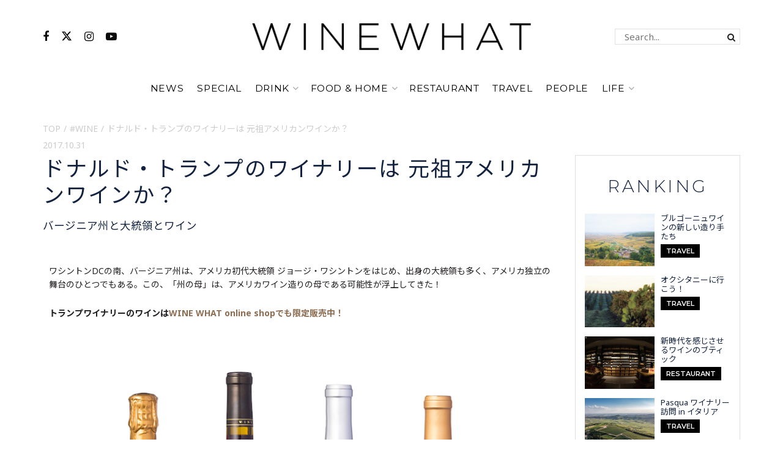

--- FILE ---
content_type: text/html; charset=UTF-8
request_url: https://wine-what.jp/wine/features/26158/
body_size: 27024
content:
<!doctype html>
<!--[if lt IE 7]> <html class="no-js lt-ie9 lt-ie8 lt-ie7" dir="ltr" lang="ja" prefix="og: https://ogp.me/ns#"> <![endif]-->
<!--[if IE 7]>    <html class="no-js lt-ie9 lt-ie8" dir="ltr" lang="ja" prefix="og: https://ogp.me/ns#"> <![endif]-->
<!--[if IE 8]>    <html class="no-js lt-ie9" dir="ltr" lang="ja" prefix="og: https://ogp.me/ns#"> <![endif]-->
<!--[if IE 9]>    <html class="no-js lt-ie10" dir="ltr" lang="ja" prefix="og: https://ogp.me/ns#"> <![endif]-->
<!--[if gt IE 8]><!--> <html class="no-js" dir="ltr" lang="ja" prefix="og: https://ogp.me/ns#"> <!--<![endif]-->
<head>
    <meta http-equiv="Content-Type" content="text/html; charset=UTF-8" />
    <meta name='viewport' content='width=device-width, initial-scale=1, user-scalable=yes' />
    <link rel="profile" href="http://gmpg.org/xfn/11" />
    <link rel="pingback" href="https://wine-what.jp/xmlrpc.php" />
    <title>ドナルド・トランプのワイナリーは 元祖アメリカンワインか？ - WINE WHAT｜ワイン ワット</title>

		<!-- All in One SEO 4.9.2 - aioseo.com -->
	<meta name="description" content="バージニア州とワインとトランプファミリー" />
	<meta name="robots" content="max-image-preview:large" />
	<meta name="author" content="WINEWHAT"/>
	<link rel="canonical" href="https://wine-what.jp/wine/features/26158/" />
	<meta name="generator" content="All in One SEO (AIOSEO) 4.9.2" />
		<meta property="og:locale" content="ja_JP" />
		<meta property="og:site_name" content="WINE WHAT｜ワイン ワット - WINE WHAT（ワイン ワット）はファッションを楽しむようにワインを飲むライフスタイルメディアです。" />
		<meta property="og:type" content="article" />
		<meta property="og:title" content="ドナルド・トランプのワイナリーは 元祖アメリカンワインか？ - WINE WHAT｜ワイン ワット" />
		<meta property="og:description" content="バージニア州とワインとトランプファミリー" />
		<meta property="og:url" content="https://wine-what.jp/wine/features/26158/" />
		<meta property="article:published_time" content="2017-10-31T09:40:10+00:00" />
		<meta property="article:modified_time" content="2018-10-30T00:38:49+00:00" />
		<meta name="twitter:card" content="summary_large_image" />
		<meta name="twitter:title" content="ドナルド・トランプのワイナリーは 元祖アメリカンワインか？ - WINE WHAT｜ワイン ワット" />
		<meta name="twitter:description" content="バージニア州とワインとトランプファミリー" />
		<script type="application/ld+json" class="aioseo-schema">
			{"@context":"https:\/\/schema.org","@graph":[{"@type":"BlogPosting","@id":"https:\/\/wine-what.jp\/wine\/features\/26158\/#blogposting","name":"\u30c9\u30ca\u30eb\u30c9\u30fb\u30c8\u30e9\u30f3\u30d7\u306e\u30ef\u30a4\u30ca\u30ea\u30fc\u306f \u5143\u7956\u30a2\u30e1\u30ea\u30ab\u30f3\u30ef\u30a4\u30f3\u304b\uff1f - WINE WHAT\uff5c\u30ef\u30a4\u30f3 \u30ef\u30c3\u30c8","headline":"\u30c9\u30ca\u30eb\u30c9\u30fb\u30c8\u30e9\u30f3\u30d7\u306e\u30ef\u30a4\u30ca\u30ea\u30fc\u306f \u5143\u7956\u30a2\u30e1\u30ea\u30ab\u30f3\u30ef\u30a4\u30f3\u304b\uff1f","author":{"@id":"https:\/\/wine-what.jp\/author\/winewhat\/#author"},"publisher":{"@id":"https:\/\/wine-what.jp\/#organization"},"image":{"@type":"ImageObject","url":"https:\/\/wine-what.jp\/wp-content\/uploads\/2017\/10\/26158_trump_winery.png","width":900,"height":580},"datePublished":"2017-10-31T18:40:10+09:00","dateModified":"2018-10-30T09:38:49+09:00","inLanguage":"ja","mainEntityOfPage":{"@id":"https:\/\/wine-what.jp\/wine\/features\/26158\/#webpage"},"isPartOf":{"@id":"https:\/\/wine-what.jp\/wine\/features\/26158\/#webpage"},"articleSection":"Features, #WINE, \u30a2\u30e1\u30ea\u30ab, \u8d64\u30ef\u30a4\u30f3, \u767d\u30ef\u30a4\u30f3, \u30b9\u30d1\u30fc\u30af\u30ea\u30f3\u30b0\u30ef\u30a4\u30f3, \u30d0\u30fc\u30b8\u30cb\u30a2, WINE WHAT\u7de8\u96c6\u90e8"},{"@type":"BreadcrumbList","@id":"https:\/\/wine-what.jp\/wine\/features\/26158\/#breadcrumblist","itemListElement":[{"@type":"ListItem","@id":"https:\/\/wine-what.jp#listItem","position":1,"name":"Home","item":"https:\/\/wine-what.jp","nextItem":{"@type":"ListItem","@id":"https:\/\/wine-what.jp\/wine\/#listItem","name":"#WINE"}},{"@type":"ListItem","@id":"https:\/\/wine-what.jp\/wine\/#listItem","position":2,"name":"#WINE","item":"https:\/\/wine-what.jp\/wine\/","nextItem":{"@type":"ListItem","@id":"https:\/\/wine-what.jp\/wine\/features\/#listItem","name":"Features"},"previousItem":{"@type":"ListItem","@id":"https:\/\/wine-what.jp#listItem","name":"Home"}},{"@type":"ListItem","@id":"https:\/\/wine-what.jp\/wine\/features\/#listItem","position":3,"name":"Features","item":"https:\/\/wine-what.jp\/wine\/features\/","nextItem":{"@type":"ListItem","@id":"https:\/\/wine-what.jp\/wine\/features\/26158\/#listItem","name":"\u30c9\u30ca\u30eb\u30c9\u30fb\u30c8\u30e9\u30f3\u30d7\u306e\u30ef\u30a4\u30ca\u30ea\u30fc\u306f \u5143\u7956\u30a2\u30e1\u30ea\u30ab\u30f3\u30ef\u30a4\u30f3\u304b\uff1f"},"previousItem":{"@type":"ListItem","@id":"https:\/\/wine-what.jp\/wine\/#listItem","name":"#WINE"}},{"@type":"ListItem","@id":"https:\/\/wine-what.jp\/wine\/features\/26158\/#listItem","position":4,"name":"\u30c9\u30ca\u30eb\u30c9\u30fb\u30c8\u30e9\u30f3\u30d7\u306e\u30ef\u30a4\u30ca\u30ea\u30fc\u306f \u5143\u7956\u30a2\u30e1\u30ea\u30ab\u30f3\u30ef\u30a4\u30f3\u304b\uff1f","previousItem":{"@type":"ListItem","@id":"https:\/\/wine-what.jp\/wine\/features\/#listItem","name":"Features"}}]},{"@type":"Organization","@id":"https:\/\/wine-what.jp\/#organization","name":"WINE WHAT\uff5c\u30ef\u30a4\u30f3 \u30ef\u30c3\u30c8","description":"WINE WHAT\uff08\u30ef\u30a4\u30f3 \u30ef\u30c3\u30c8\uff09\u306f\u30d5\u30a1\u30c3\u30b7\u30e7\u30f3\u3092\u697d\u3057\u3080\u3088\u3046\u306b\u30ef\u30a4\u30f3\u3092\u98f2\u3080\u30e9\u30a4\u30d5\u30b9\u30bf\u30a4\u30eb\u30e1\u30c7\u30a3\u30a2\u3067\u3059\u3002","url":"https:\/\/wine-what.jp\/"},{"@type":"Person","@id":"https:\/\/wine-what.jp\/author\/winewhat\/#author","url":"https:\/\/wine-what.jp\/author\/winewhat\/","name":"WINEWHAT","image":{"@type":"ImageObject","@id":"https:\/\/wine-what.jp\/wine\/features\/26158\/#authorImage","url":"https:\/\/wine-what.jp\/wp-content\/uploads\/2021\/09\/ww-logo3_sq_p-96x96.png","width":96,"height":96,"caption":"WINEWHAT"}},{"@type":"WebPage","@id":"https:\/\/wine-what.jp\/wine\/features\/26158\/#webpage","url":"https:\/\/wine-what.jp\/wine\/features\/26158\/","name":"\u30c9\u30ca\u30eb\u30c9\u30fb\u30c8\u30e9\u30f3\u30d7\u306e\u30ef\u30a4\u30ca\u30ea\u30fc\u306f \u5143\u7956\u30a2\u30e1\u30ea\u30ab\u30f3\u30ef\u30a4\u30f3\u304b\uff1f - WINE WHAT\uff5c\u30ef\u30a4\u30f3 \u30ef\u30c3\u30c8","description":"\u30d0\u30fc\u30b8\u30cb\u30a2\u5dde\u3068\u30ef\u30a4\u30f3\u3068\u30c8\u30e9\u30f3\u30d7\u30d5\u30a1\u30df\u30ea\u30fc","inLanguage":"ja","isPartOf":{"@id":"https:\/\/wine-what.jp\/#website"},"breadcrumb":{"@id":"https:\/\/wine-what.jp\/wine\/features\/26158\/#breadcrumblist"},"author":{"@id":"https:\/\/wine-what.jp\/author\/winewhat\/#author"},"creator":{"@id":"https:\/\/wine-what.jp\/author\/winewhat\/#author"},"image":{"@type":"ImageObject","url":"https:\/\/wine-what.jp\/wp-content\/uploads\/2017\/10\/26158_trump_winery.png","@id":"https:\/\/wine-what.jp\/wine\/features\/26158\/#mainImage","width":900,"height":580},"primaryImageOfPage":{"@id":"https:\/\/wine-what.jp\/wine\/features\/26158\/#mainImage"},"datePublished":"2017-10-31T18:40:10+09:00","dateModified":"2018-10-30T09:38:49+09:00"},{"@type":"WebSite","@id":"https:\/\/wine-what.jp\/#website","url":"https:\/\/wine-what.jp\/","name":"WINE WHAT\uff5c\u30ef\u30a4\u30f3 \u30ef\u30c3\u30c8","description":"WINE WHAT\uff08\u30ef\u30a4\u30f3 \u30ef\u30c3\u30c8\uff09\u306f\u30d5\u30a1\u30c3\u30b7\u30e7\u30f3\u3092\u697d\u3057\u3080\u3088\u3046\u306b\u30ef\u30a4\u30f3\u3092\u98f2\u3080\u30e9\u30a4\u30d5\u30b9\u30bf\u30a4\u30eb\u30e1\u30c7\u30a3\u30a2\u3067\u3059\u3002","inLanguage":"ja","publisher":{"@id":"https:\/\/wine-what.jp\/#organization"}}]}
		</script>
		<!-- All in One SEO -->

<meta property="og:type" content="article">
<meta property="og:title" content="ドナルド・トランプのワイナリーは 元祖アメリカンワインか？">
<meta property="og:site_name" content="WINE WHAT｜ワイン ワット">
<meta property="og:description" content="ワシントンDCの南、バージニア州は、アメ">
<meta property="og:url" content="https://wine-what.jp/wine/features/26158/">
<meta property="og:image" content="https://wine-what.jp/wp-content/uploads/2017/10/26158_trump_winery.png">
<meta property="og:image:height" content="580">
<meta property="og:image:width" content="900">
<meta property="article:published_time" content="2017-10-31T18:40:10+09:00">
<meta property="article:modified_time" content="2018-10-30T09:38:49+09:00">
<meta property="article:author" content="https://wine-what.jp">
<meta property="article:section" content="#WINE">
<meta name="twitter:card" content="summary_large_image">
<meta name="twitter:title" content="ドナルド・トランプのワイナリーは 元祖アメリカンワインか？">
<meta name="twitter:description" content="ワシントンDCの南、バージニア州は、アメ">
<meta name="twitter:url" content="https://wine-what.jp/wine/features/26158/">
<meta name="twitter:site" content="https://wine-what.jp">
<meta name="twitter:image" content="https://wine-what.jp/wp-content/uploads/2017/10/26158_trump_winery.png">
<meta name="twitter:image:width" content="900">
<meta name="twitter:image:height" content="580">
			<script type="text/javascript">
			  var jnews_ajax_url = '/?ajax-request=jnews'
			</script>
			<script type="text/javascript">;window.jnews=window.jnews||{},window.jnews.library=window.jnews.library||{},window.jnews.library=function(){"use strict";var e=this;e.win=window,e.doc=document,e.noop=function(){},e.globalBody=e.doc.getElementsByTagName("body")[0],e.globalBody=e.globalBody?e.globalBody:e.doc,e.win.jnewsDataStorage=e.win.jnewsDataStorage||{_storage:new WeakMap,put:function(e,t,n){this._storage.has(e)||this._storage.set(e,new Map),this._storage.get(e).set(t,n)},get:function(e,t){return this._storage.get(e).get(t)},has:function(e,t){return this._storage.has(e)&&this._storage.get(e).has(t)},remove:function(e,t){var n=this._storage.get(e).delete(t);return 0===!this._storage.get(e).size&&this._storage.delete(e),n}},e.windowWidth=function(){return e.win.innerWidth||e.docEl.clientWidth||e.globalBody.clientWidth},e.windowHeight=function(){return e.win.innerHeight||e.docEl.clientHeight||e.globalBody.clientHeight},e.requestAnimationFrame=e.win.requestAnimationFrame||e.win.webkitRequestAnimationFrame||e.win.mozRequestAnimationFrame||e.win.msRequestAnimationFrame||window.oRequestAnimationFrame||function(e){return setTimeout(e,1e3/60)},e.cancelAnimationFrame=e.win.cancelAnimationFrame||e.win.webkitCancelAnimationFrame||e.win.webkitCancelRequestAnimationFrame||e.win.mozCancelAnimationFrame||e.win.msCancelRequestAnimationFrame||e.win.oCancelRequestAnimationFrame||function(e){clearTimeout(e)},e.classListSupport="classList"in document.createElement("_"),e.hasClass=e.classListSupport?function(e,t){return e.classList.contains(t)}:function(e,t){return e.className.indexOf(t)>=0},e.addClass=e.classListSupport?function(t,n){e.hasClass(t,n)||t.classList.add(n)}:function(t,n){e.hasClass(t,n)||(t.className+=" "+n)},e.removeClass=e.classListSupport?function(t,n){e.hasClass(t,n)&&t.classList.remove(n)}:function(t,n){e.hasClass(t,n)&&(t.className=t.className.replace(n,""))},e.objKeys=function(e){var t=[];for(var n in e)Object.prototype.hasOwnProperty.call(e,n)&&t.push(n);return t},e.isObjectSame=function(e,t){var n=!0;return JSON.stringify(e)!==JSON.stringify(t)&&(n=!1),n},e.extend=function(){for(var e,t,n,o=arguments[0]||{},i=1,a=arguments.length;i<a;i++)if(null!==(e=arguments[i]))for(t in e)o!==(n=e[t])&&void 0!==n&&(o[t]=n);return o},e.dataStorage=e.win.jnewsDataStorage,e.isVisible=function(e){return 0!==e.offsetWidth&&0!==e.offsetHeight||e.getBoundingClientRect().length},e.getHeight=function(e){return e.offsetHeight||e.clientHeight||e.getBoundingClientRect().height},e.getWidth=function(e){return e.offsetWidth||e.clientWidth||e.getBoundingClientRect().width},e.supportsPassive=!1;try{var t=Object.defineProperty({},"passive",{get:function(){e.supportsPassive=!0}});"createEvent"in e.doc?e.win.addEventListener("test",null,t):"fireEvent"in e.doc&&e.win.attachEvent("test",null)}catch(e){}e.passiveOption=!!e.supportsPassive&&{passive:!0},e.setStorage=function(e,t){e="jnews-"+e;var n={expired:Math.floor(((new Date).getTime()+432e5)/1e3)};t=Object.assign(n,t);localStorage.setItem(e,JSON.stringify(t))},e.getStorage=function(e){e="jnews-"+e;var t=localStorage.getItem(e);return null!==t&&0<t.length?JSON.parse(localStorage.getItem(e)):{}},e.expiredStorage=function(){var t,n="jnews-";for(var o in localStorage)o.indexOf(n)>-1&&"undefined"!==(t=e.getStorage(o.replace(n,""))).expired&&t.expired<Math.floor((new Date).getTime()/1e3)&&localStorage.removeItem(o)},e.addEvents=function(t,n,o){for(var i in n){var a=["touchstart","touchmove"].indexOf(i)>=0&&!o&&e.passiveOption;"createEvent"in e.doc?t.addEventListener(i,n[i],a):"fireEvent"in e.doc&&t.attachEvent("on"+i,n[i])}},e.removeEvents=function(t,n){for(var o in n)"createEvent"in e.doc?t.removeEventListener(o,n[o]):"fireEvent"in e.doc&&t.detachEvent("on"+o,n[o])},e.triggerEvents=function(t,n,o){var i;o=o||{detail:null};return"createEvent"in e.doc?(!(i=e.doc.createEvent("CustomEvent")||new CustomEvent(n)).initCustomEvent||i.initCustomEvent(n,!0,!1,o),void t.dispatchEvent(i)):"fireEvent"in e.doc?((i=e.doc.createEventObject()).eventType=n,void t.fireEvent("on"+i.eventType,i)):void 0},e.getParents=function(t,n){void 0===n&&(n=e.doc);for(var o=[],i=t.parentNode,a=!1;!a;)if(i){var r=i;r.querySelectorAll(n).length?a=!0:(o.push(r),i=r.parentNode)}else o=[],a=!0;return o},e.forEach=function(e,t,n){for(var o=0,i=e.length;o<i;o++)t.call(n,e[o],o)},e.getText=function(e){return e.innerText||e.textContent},e.setText=function(e,t){var n="object"==typeof t?t.innerText||t.textContent:t;e.innerText&&(e.innerText=n),e.textContent&&(e.textContent=n)},e.httpBuildQuery=function(t){return e.objKeys(t).reduce(function t(n){var o=arguments.length>1&&void 0!==arguments[1]?arguments[1]:null;return function(i,a){var r=n[a];a=encodeURIComponent(a);var s=o?"".concat(o,"[").concat(a,"]"):a;return null==r||"function"==typeof r?(i.push("".concat(s,"=")),i):["number","boolean","string"].includes(typeof r)?(i.push("".concat(s,"=").concat(encodeURIComponent(r))),i):(i.push(e.objKeys(r).reduce(t(r,s),[]).join("&")),i)}}(t),[]).join("&")},e.get=function(t,n,o,i){return o="function"==typeof o?o:e.noop,e.ajax("GET",t,n,o,i)},e.post=function(t,n,o,i){return o="function"==typeof o?o:e.noop,e.ajax("POST",t,n,o,i)},e.ajax=function(t,n,o,i,a){var r=new XMLHttpRequest,s=n,c=e.httpBuildQuery(o);if(t=-1!=["GET","POST"].indexOf(t)?t:"GET",r.open(t,s+("GET"==t?"?"+c:""),!0),"POST"==t&&r.setRequestHeader("Content-type","application/x-www-form-urlencoded"),r.setRequestHeader("X-Requested-With","XMLHttpRequest"),r.onreadystatechange=function(){4===r.readyState&&200<=r.status&&300>r.status&&"function"==typeof i&&i.call(void 0,r.response)},void 0!==a&&!a){return{xhr:r,send:function(){r.send("POST"==t?c:null)}}}return r.send("POST"==t?c:null),{xhr:r}},e.scrollTo=function(t,n,o){function i(e,t,n){this.start=this.position(),this.change=e-this.start,this.currentTime=0,this.increment=20,this.duration=void 0===n?500:n,this.callback=t,this.finish=!1,this.animateScroll()}return Math.easeInOutQuad=function(e,t,n,o){return(e/=o/2)<1?n/2*e*e+t:-n/2*(--e*(e-2)-1)+t},i.prototype.stop=function(){this.finish=!0},i.prototype.move=function(t){e.doc.documentElement.scrollTop=t,e.globalBody.parentNode.scrollTop=t,e.globalBody.scrollTop=t},i.prototype.position=function(){return e.doc.documentElement.scrollTop||e.globalBody.parentNode.scrollTop||e.globalBody.scrollTop},i.prototype.animateScroll=function(){this.currentTime+=this.increment;var t=Math.easeInOutQuad(this.currentTime,this.start,this.change,this.duration);this.move(t),this.currentTime<this.duration&&!this.finish?e.requestAnimationFrame.call(e.win,this.animateScroll.bind(this)):this.callback&&"function"==typeof this.callback&&this.callback()},new i(t,n,o)},e.unwrap=function(t){var n,o=t;e.forEach(t,(function(e,t){n?n+=e:n=e})),o.replaceWith(n)},e.performance={start:function(e){performance.mark(e+"Start")},stop:function(e){performance.mark(e+"End"),performance.measure(e,e+"Start",e+"End")}},e.fps=function(){var t=0,n=0,o=0;!function(){var i=t=0,a=0,r=0,s=document.getElementById("fpsTable"),c=function(t){void 0===document.getElementsByTagName("body")[0]?e.requestAnimationFrame.call(e.win,(function(){c(t)})):document.getElementsByTagName("body")[0].appendChild(t)};null===s&&((s=document.createElement("div")).style.position="fixed",s.style.top="120px",s.style.left="10px",s.style.width="100px",s.style.height="20px",s.style.border="1px solid black",s.style.fontSize="11px",s.style.zIndex="100000",s.style.backgroundColor="white",s.id="fpsTable",c(s));var l=function(){o++,n=Date.now(),(a=(o/(r=(n-t)/1e3)).toPrecision(2))!=i&&(i=a,s.innerHTML=i+"fps"),1<r&&(t=n,o=0),e.requestAnimationFrame.call(e.win,l)};l()}()},e.instr=function(e,t){for(var n=0;n<t.length;n++)if(-1!==e.toLowerCase().indexOf(t[n].toLowerCase()))return!0},e.winLoad=function(t,n){function o(o){if("complete"===e.doc.readyState||"interactive"===e.doc.readyState)return!o||n?setTimeout(t,n||1):t(o),1}o()||e.addEvents(e.win,{load:o})},e.docReady=function(t,n){function o(o){if("complete"===e.doc.readyState||"interactive"===e.doc.readyState)return!o||n?setTimeout(t,n||1):t(o),1}o()||e.addEvents(e.doc,{DOMContentLoaded:o})},e.fireOnce=function(){e.docReady((function(){e.assets=e.assets||[],e.assets.length&&(e.boot(),e.load_assets())}),50)},e.boot=function(){e.length&&e.doc.querySelectorAll("style[media]").forEach((function(e){"not all"==e.getAttribute("media")&&e.removeAttribute("media")}))},e.create_js=function(t,n){var o=e.doc.createElement("script");switch(o.setAttribute("src",t),n){case"defer":o.setAttribute("defer",!0);break;case"async":o.setAttribute("async",!0);break;case"deferasync":o.setAttribute("defer",!0),o.setAttribute("async",!0)}e.globalBody.appendChild(o)},e.load_assets=function(){"object"==typeof e.assets&&e.forEach(e.assets.slice(0),(function(t,n){var o="";t.defer&&(o+="defer"),t.async&&(o+="async"),e.create_js(t.url,o);var i=e.assets.indexOf(t);i>-1&&e.assets.splice(i,1)})),e.assets=jnewsoption.au_scripts=window.jnewsads=[]},e.setCookie=function(e,t,n){var o="";if(n){var i=new Date;i.setTime(i.getTime()+24*n*60*60*1e3),o="; expires="+i.toUTCString()}document.cookie=e+"="+(t||"")+o+"; path=/"},e.getCookie=function(e){for(var t=e+"=",n=document.cookie.split(";"),o=0;o<n.length;o++){for(var i=n[o];" "==i.charAt(0);)i=i.substring(1,i.length);if(0==i.indexOf(t))return i.substring(t.length,i.length)}return null},e.eraseCookie=function(e){document.cookie=e+"=; Path=/; Expires=Thu, 01 Jan 1970 00:00:01 GMT;"},e.docReady((function(){e.globalBody=e.globalBody==e.doc?e.doc.getElementsByTagName("body")[0]:e.globalBody,e.globalBody=e.globalBody?e.globalBody:e.doc})),e.winLoad((function(){e.winLoad((function(){var t=!1;if(void 0!==window.jnewsadmin)if(void 0!==window.file_version_checker){var n=e.objKeys(window.file_version_checker);n.length?n.forEach((function(e){t||"10.0.4"===window.file_version_checker[e]||(t=!0)})):t=!0}else t=!0;t&&(window.jnewsHelper.getMessage(),window.jnewsHelper.getNotice())}),2500)}))},window.jnews.library=new window.jnews.library;</script><link rel='dns-prefetch' href='//static.addtoany.com' />
<link rel='dns-prefetch' href='//www.googletagmanager.com' />
<link rel="alternate" type="application/rss+xml" title="WINE WHAT｜ワイン ワット &raquo; フィード" href="https://wine-what.jp/feed/" />
<link rel="alternate" type="application/rss+xml" title="WINE WHAT｜ワイン ワット &raquo; コメントフィード" href="https://wine-what.jp/comments/feed/" />
<script id="wpp-js" src="https://wine-what.jp/wp-content/plugins/wordpress-popular-posts/assets/js/wpp.min.js?ver=7.2.0" data-sampling="0" data-sampling-rate="100" data-api-url="https://wine-what.jp/wp-json/wordpress-popular-posts" data-post-id="26158" data-token="0cbafb2cda" data-lang="0" data-debug="0" type="text/javascript"></script>
<link rel="alternate" type="application/rss+xml" title="WINE WHAT｜ワイン ワット &raquo; ドナルド・トランプのワイナリーは 元祖アメリカンワインか？ のコメントのフィード" href="https://wine-what.jp/wine/features/26158/feed/" />
<script type="text/javascript">
window._wpemojiSettings = {"baseUrl":"https:\/\/s.w.org\/images\/core\/emoji\/14.0.0\/72x72\/","ext":".png","svgUrl":"https:\/\/s.w.org\/images\/core\/emoji\/14.0.0\/svg\/","svgExt":".svg","source":{"concatemoji":"https:\/\/wine-what.jp\/wp-includes\/js\/wp-emoji-release.min.js?ver=6.3.7"}};
/*! This file is auto-generated */
!function(i,n){var o,s,e;function c(e){try{var t={supportTests:e,timestamp:(new Date).valueOf()};sessionStorage.setItem(o,JSON.stringify(t))}catch(e){}}function p(e,t,n){e.clearRect(0,0,e.canvas.width,e.canvas.height),e.fillText(t,0,0);var t=new Uint32Array(e.getImageData(0,0,e.canvas.width,e.canvas.height).data),r=(e.clearRect(0,0,e.canvas.width,e.canvas.height),e.fillText(n,0,0),new Uint32Array(e.getImageData(0,0,e.canvas.width,e.canvas.height).data));return t.every(function(e,t){return e===r[t]})}function u(e,t,n){switch(t){case"flag":return n(e,"\ud83c\udff3\ufe0f\u200d\u26a7\ufe0f","\ud83c\udff3\ufe0f\u200b\u26a7\ufe0f")?!1:!n(e,"\ud83c\uddfa\ud83c\uddf3","\ud83c\uddfa\u200b\ud83c\uddf3")&&!n(e,"\ud83c\udff4\udb40\udc67\udb40\udc62\udb40\udc65\udb40\udc6e\udb40\udc67\udb40\udc7f","\ud83c\udff4\u200b\udb40\udc67\u200b\udb40\udc62\u200b\udb40\udc65\u200b\udb40\udc6e\u200b\udb40\udc67\u200b\udb40\udc7f");case"emoji":return!n(e,"\ud83e\udef1\ud83c\udffb\u200d\ud83e\udef2\ud83c\udfff","\ud83e\udef1\ud83c\udffb\u200b\ud83e\udef2\ud83c\udfff")}return!1}function f(e,t,n){var r="undefined"!=typeof WorkerGlobalScope&&self instanceof WorkerGlobalScope?new OffscreenCanvas(300,150):i.createElement("canvas"),a=r.getContext("2d",{willReadFrequently:!0}),o=(a.textBaseline="top",a.font="600 32px Arial",{});return e.forEach(function(e){o[e]=t(a,e,n)}),o}function t(e){var t=i.createElement("script");t.src=e,t.defer=!0,i.head.appendChild(t)}"undefined"!=typeof Promise&&(o="wpEmojiSettingsSupports",s=["flag","emoji"],n.supports={everything:!0,everythingExceptFlag:!0},e=new Promise(function(e){i.addEventListener("DOMContentLoaded",e,{once:!0})}),new Promise(function(t){var n=function(){try{var e=JSON.parse(sessionStorage.getItem(o));if("object"==typeof e&&"number"==typeof e.timestamp&&(new Date).valueOf()<e.timestamp+604800&&"object"==typeof e.supportTests)return e.supportTests}catch(e){}return null}();if(!n){if("undefined"!=typeof Worker&&"undefined"!=typeof OffscreenCanvas&&"undefined"!=typeof URL&&URL.createObjectURL&&"undefined"!=typeof Blob)try{var e="postMessage("+f.toString()+"("+[JSON.stringify(s),u.toString(),p.toString()].join(",")+"));",r=new Blob([e],{type:"text/javascript"}),a=new Worker(URL.createObjectURL(r),{name:"wpTestEmojiSupports"});return void(a.onmessage=function(e){c(n=e.data),a.terminate(),t(n)})}catch(e){}c(n=f(s,u,p))}t(n)}).then(function(e){for(var t in e)n.supports[t]=e[t],n.supports.everything=n.supports.everything&&n.supports[t],"flag"!==t&&(n.supports.everythingExceptFlag=n.supports.everythingExceptFlag&&n.supports[t]);n.supports.everythingExceptFlag=n.supports.everythingExceptFlag&&!n.supports.flag,n.DOMReady=!1,n.readyCallback=function(){n.DOMReady=!0}}).then(function(){return e}).then(function(){var e;n.supports.everything||(n.readyCallback(),(e=n.source||{}).concatemoji?t(e.concatemoji):e.wpemoji&&e.twemoji&&(t(e.twemoji),t(e.wpemoji)))}))}((window,document),window._wpemojiSettings);
</script>
<style type="text/css">
img.wp-smiley,
img.emoji {
	display: inline !important;
	border: none !important;
	box-shadow: none !important;
	height: 1em !important;
	width: 1em !important;
	margin: 0 0.07em !important;
	vertical-align: -0.1em !important;
	background: none !important;
	padding: 0 !important;
}
</style>
	<link rel='stylesheet' id='wp-block-library-css' href='https://wine-what.jp/wp-includes/css/dist/block-library/style.min.css?ver=6.3.7' type='text/css' media='all' />
<link rel='stylesheet' id='aioseo/css/src/vue/standalone/blocks/table-of-contents/global.scss-css' href='https://wine-what.jp/wp-content/plugins/all-in-one-seo-pack/dist/Lite/assets/css/table-of-contents/global.e90f6d47.css?ver=4.9.2' type='text/css' media='all' />
<style id='classic-theme-styles-inline-css' type='text/css'>
/*! This file is auto-generated */
.wp-block-button__link{color:#fff;background-color:#32373c;border-radius:9999px;box-shadow:none;text-decoration:none;padding:calc(.667em + 2px) calc(1.333em + 2px);font-size:1.125em}.wp-block-file__button{background:#32373c;color:#fff;text-decoration:none}
</style>
<style id='global-styles-inline-css' type='text/css'>
body{--wp--preset--color--black: #000000;--wp--preset--color--cyan-bluish-gray: #abb8c3;--wp--preset--color--white: #ffffff;--wp--preset--color--pale-pink: #f78da7;--wp--preset--color--vivid-red: #cf2e2e;--wp--preset--color--luminous-vivid-orange: #ff6900;--wp--preset--color--luminous-vivid-amber: #fcb900;--wp--preset--color--light-green-cyan: #7bdcb5;--wp--preset--color--vivid-green-cyan: #00d084;--wp--preset--color--pale-cyan-blue: #8ed1fc;--wp--preset--color--vivid-cyan-blue: #0693e3;--wp--preset--color--vivid-purple: #9b51e0;--wp--preset--gradient--vivid-cyan-blue-to-vivid-purple: linear-gradient(135deg,rgba(6,147,227,1) 0%,rgb(155,81,224) 100%);--wp--preset--gradient--light-green-cyan-to-vivid-green-cyan: linear-gradient(135deg,rgb(122,220,180) 0%,rgb(0,208,130) 100%);--wp--preset--gradient--luminous-vivid-amber-to-luminous-vivid-orange: linear-gradient(135deg,rgba(252,185,0,1) 0%,rgba(255,105,0,1) 100%);--wp--preset--gradient--luminous-vivid-orange-to-vivid-red: linear-gradient(135deg,rgba(255,105,0,1) 0%,rgb(207,46,46) 100%);--wp--preset--gradient--very-light-gray-to-cyan-bluish-gray: linear-gradient(135deg,rgb(238,238,238) 0%,rgb(169,184,195) 100%);--wp--preset--gradient--cool-to-warm-spectrum: linear-gradient(135deg,rgb(74,234,220) 0%,rgb(151,120,209) 20%,rgb(207,42,186) 40%,rgb(238,44,130) 60%,rgb(251,105,98) 80%,rgb(254,248,76) 100%);--wp--preset--gradient--blush-light-purple: linear-gradient(135deg,rgb(255,206,236) 0%,rgb(152,150,240) 100%);--wp--preset--gradient--blush-bordeaux: linear-gradient(135deg,rgb(254,205,165) 0%,rgb(254,45,45) 50%,rgb(107,0,62) 100%);--wp--preset--gradient--luminous-dusk: linear-gradient(135deg,rgb(255,203,112) 0%,rgb(199,81,192) 50%,rgb(65,88,208) 100%);--wp--preset--gradient--pale-ocean: linear-gradient(135deg,rgb(255,245,203) 0%,rgb(182,227,212) 50%,rgb(51,167,181) 100%);--wp--preset--gradient--electric-grass: linear-gradient(135deg,rgb(202,248,128) 0%,rgb(113,206,126) 100%);--wp--preset--gradient--midnight: linear-gradient(135deg,rgb(2,3,129) 0%,rgb(40,116,252) 100%);--wp--preset--font-size--small: 13px;--wp--preset--font-size--medium: 20px;--wp--preset--font-size--large: 36px;--wp--preset--font-size--x-large: 42px;--wp--preset--spacing--20: 0.44rem;--wp--preset--spacing--30: 0.67rem;--wp--preset--spacing--40: 1rem;--wp--preset--spacing--50: 1.5rem;--wp--preset--spacing--60: 2.25rem;--wp--preset--spacing--70: 3.38rem;--wp--preset--spacing--80: 5.06rem;--wp--preset--shadow--natural: 6px 6px 9px rgba(0, 0, 0, 0.2);--wp--preset--shadow--deep: 12px 12px 50px rgba(0, 0, 0, 0.4);--wp--preset--shadow--sharp: 6px 6px 0px rgba(0, 0, 0, 0.2);--wp--preset--shadow--outlined: 6px 6px 0px -3px rgba(255, 255, 255, 1), 6px 6px rgba(0, 0, 0, 1);--wp--preset--shadow--crisp: 6px 6px 0px rgba(0, 0, 0, 1);}:where(.is-layout-flex){gap: 0.5em;}:where(.is-layout-grid){gap: 0.5em;}body .is-layout-flow > .alignleft{float: left;margin-inline-start: 0;margin-inline-end: 2em;}body .is-layout-flow > .alignright{float: right;margin-inline-start: 2em;margin-inline-end: 0;}body .is-layout-flow > .aligncenter{margin-left: auto !important;margin-right: auto !important;}body .is-layout-constrained > .alignleft{float: left;margin-inline-start: 0;margin-inline-end: 2em;}body .is-layout-constrained > .alignright{float: right;margin-inline-start: 2em;margin-inline-end: 0;}body .is-layout-constrained > .aligncenter{margin-left: auto !important;margin-right: auto !important;}body .is-layout-constrained > :where(:not(.alignleft):not(.alignright):not(.alignfull)){max-width: var(--wp--style--global--content-size);margin-left: auto !important;margin-right: auto !important;}body .is-layout-constrained > .alignwide{max-width: var(--wp--style--global--wide-size);}body .is-layout-flex{display: flex;}body .is-layout-flex{flex-wrap: wrap;align-items: center;}body .is-layout-flex > *{margin: 0;}body .is-layout-grid{display: grid;}body .is-layout-grid > *{margin: 0;}:where(.wp-block-columns.is-layout-flex){gap: 2em;}:where(.wp-block-columns.is-layout-grid){gap: 2em;}:where(.wp-block-post-template.is-layout-flex){gap: 1.25em;}:where(.wp-block-post-template.is-layout-grid){gap: 1.25em;}.has-black-color{color: var(--wp--preset--color--black) !important;}.has-cyan-bluish-gray-color{color: var(--wp--preset--color--cyan-bluish-gray) !important;}.has-white-color{color: var(--wp--preset--color--white) !important;}.has-pale-pink-color{color: var(--wp--preset--color--pale-pink) !important;}.has-vivid-red-color{color: var(--wp--preset--color--vivid-red) !important;}.has-luminous-vivid-orange-color{color: var(--wp--preset--color--luminous-vivid-orange) !important;}.has-luminous-vivid-amber-color{color: var(--wp--preset--color--luminous-vivid-amber) !important;}.has-light-green-cyan-color{color: var(--wp--preset--color--light-green-cyan) !important;}.has-vivid-green-cyan-color{color: var(--wp--preset--color--vivid-green-cyan) !important;}.has-pale-cyan-blue-color{color: var(--wp--preset--color--pale-cyan-blue) !important;}.has-vivid-cyan-blue-color{color: var(--wp--preset--color--vivid-cyan-blue) !important;}.has-vivid-purple-color{color: var(--wp--preset--color--vivid-purple) !important;}.has-black-background-color{background-color: var(--wp--preset--color--black) !important;}.has-cyan-bluish-gray-background-color{background-color: var(--wp--preset--color--cyan-bluish-gray) !important;}.has-white-background-color{background-color: var(--wp--preset--color--white) !important;}.has-pale-pink-background-color{background-color: var(--wp--preset--color--pale-pink) !important;}.has-vivid-red-background-color{background-color: var(--wp--preset--color--vivid-red) !important;}.has-luminous-vivid-orange-background-color{background-color: var(--wp--preset--color--luminous-vivid-orange) !important;}.has-luminous-vivid-amber-background-color{background-color: var(--wp--preset--color--luminous-vivid-amber) !important;}.has-light-green-cyan-background-color{background-color: var(--wp--preset--color--light-green-cyan) !important;}.has-vivid-green-cyan-background-color{background-color: var(--wp--preset--color--vivid-green-cyan) !important;}.has-pale-cyan-blue-background-color{background-color: var(--wp--preset--color--pale-cyan-blue) !important;}.has-vivid-cyan-blue-background-color{background-color: var(--wp--preset--color--vivid-cyan-blue) !important;}.has-vivid-purple-background-color{background-color: var(--wp--preset--color--vivid-purple) !important;}.has-black-border-color{border-color: var(--wp--preset--color--black) !important;}.has-cyan-bluish-gray-border-color{border-color: var(--wp--preset--color--cyan-bluish-gray) !important;}.has-white-border-color{border-color: var(--wp--preset--color--white) !important;}.has-pale-pink-border-color{border-color: var(--wp--preset--color--pale-pink) !important;}.has-vivid-red-border-color{border-color: var(--wp--preset--color--vivid-red) !important;}.has-luminous-vivid-orange-border-color{border-color: var(--wp--preset--color--luminous-vivid-orange) !important;}.has-luminous-vivid-amber-border-color{border-color: var(--wp--preset--color--luminous-vivid-amber) !important;}.has-light-green-cyan-border-color{border-color: var(--wp--preset--color--light-green-cyan) !important;}.has-vivid-green-cyan-border-color{border-color: var(--wp--preset--color--vivid-green-cyan) !important;}.has-pale-cyan-blue-border-color{border-color: var(--wp--preset--color--pale-cyan-blue) !important;}.has-vivid-cyan-blue-border-color{border-color: var(--wp--preset--color--vivid-cyan-blue) !important;}.has-vivid-purple-border-color{border-color: var(--wp--preset--color--vivid-purple) !important;}.has-vivid-cyan-blue-to-vivid-purple-gradient-background{background: var(--wp--preset--gradient--vivid-cyan-blue-to-vivid-purple) !important;}.has-light-green-cyan-to-vivid-green-cyan-gradient-background{background: var(--wp--preset--gradient--light-green-cyan-to-vivid-green-cyan) !important;}.has-luminous-vivid-amber-to-luminous-vivid-orange-gradient-background{background: var(--wp--preset--gradient--luminous-vivid-amber-to-luminous-vivid-orange) !important;}.has-luminous-vivid-orange-to-vivid-red-gradient-background{background: var(--wp--preset--gradient--luminous-vivid-orange-to-vivid-red) !important;}.has-very-light-gray-to-cyan-bluish-gray-gradient-background{background: var(--wp--preset--gradient--very-light-gray-to-cyan-bluish-gray) !important;}.has-cool-to-warm-spectrum-gradient-background{background: var(--wp--preset--gradient--cool-to-warm-spectrum) !important;}.has-blush-light-purple-gradient-background{background: var(--wp--preset--gradient--blush-light-purple) !important;}.has-blush-bordeaux-gradient-background{background: var(--wp--preset--gradient--blush-bordeaux) !important;}.has-luminous-dusk-gradient-background{background: var(--wp--preset--gradient--luminous-dusk) !important;}.has-pale-ocean-gradient-background{background: var(--wp--preset--gradient--pale-ocean) !important;}.has-electric-grass-gradient-background{background: var(--wp--preset--gradient--electric-grass) !important;}.has-midnight-gradient-background{background: var(--wp--preset--gradient--midnight) !important;}.has-small-font-size{font-size: var(--wp--preset--font-size--small) !important;}.has-medium-font-size{font-size: var(--wp--preset--font-size--medium) !important;}.has-large-font-size{font-size: var(--wp--preset--font-size--large) !important;}.has-x-large-font-size{font-size: var(--wp--preset--font-size--x-large) !important;}
.wp-block-navigation a:where(:not(.wp-element-button)){color: inherit;}
:where(.wp-block-post-template.is-layout-flex){gap: 1.25em;}:where(.wp-block-post-template.is-layout-grid){gap: 1.25em;}
:where(.wp-block-columns.is-layout-flex){gap: 2em;}:where(.wp-block-columns.is-layout-grid){gap: 2em;}
.wp-block-pullquote{font-size: 1.5em;line-height: 1.6;}
</style>
<link rel='stylesheet' id='contact-form-7-css' href='https://wine-what.jp/wp-content/plugins/contact-form-7/includes/css/styles.css?ver=5.9.8' type='text/css' media='all' />
<link rel='stylesheet' id='contact-form-7-confirm-css' href='https://wine-what.jp/wp-content/plugins/contact-form-7-add-confirm/includes/css/styles.css?ver=5.1' type='text/css' media='all' />
<link rel='stylesheet' id='set_vk_post_autor_css-css' href='https://wine-what.jp/wp-content/plugins/vk-post-author-display/assets/css/vk-post-author.css?ver=1.25.1' type='text/css' media='all' />
<link rel='stylesheet' id='wordpress-popular-posts-css-css' href='https://wine-what.jp/wp-content/plugins/wordpress-popular-posts/assets/css/wpp.css?ver=7.2.0' type='text/css' media='all' />
<link rel='stylesheet' id='jnews-parent-style-css' href='https://wine-what.jp/wp-content/themes/jnews/style.css?ver=6.3.7' type='text/css' media='all' />
<link rel='stylesheet' id='js_composer_front-css' href='https://wine-what.jp/wp-content/plugins/js_composer/assets/css/js_composer.min.css?ver=8.1' type='text/css' media='all' />
<link rel='stylesheet' id='vk-font-awesome-css' href='https://wine-what.jp/wp-content/plugins/vk-post-author-display/vendor/vektor-inc/font-awesome-versions/src/versions/6/css/all.min.css?ver=6.4.2' type='text/css' media='all' />
<link rel='stylesheet' id='addtoany-css' href='https://wine-what.jp/wp-content/plugins/add-to-any/addtoany.min.css?ver=1.16' type='text/css' media='all' />
<link rel='stylesheet' id='jnews-frontend-css' href='https://wine-what.jp/wp-content/themes/jnews/assets/dist/frontend.min.css?ver=1.0.0' type='text/css' media='all' />
<link rel='stylesheet' id='jnews-js-composer-css' href='https://wine-what.jp/wp-content/themes/jnews/assets/css/js-composer-frontend.css?ver=1.0.0' type='text/css' media='all' />
<link rel='stylesheet' id='jnews-style-css' href='https://wine-what.jp/wp-content/themes/winewhat/style.css?ver=1.0.0' type='text/css' media='all' />
<link rel='stylesheet' id='jnews-darkmode-css' href='https://wine-what.jp/wp-content/themes/jnews/assets/css/darkmode.css?ver=1.0.0' type='text/css' media='all' />
<link rel='stylesheet' id='jnews-scheme-css' href='https://wine-what.jp/wp-content/themes/jnews/data/import/watch/scheme.css?ver=1.0.0' type='text/css' media='all' />
<script id="addtoany-core-js-before" type="text/javascript">
window.a2a_config=window.a2a_config||{};a2a_config.callbacks=[];a2a_config.overlays=[];a2a_config.templates={};a2a_localize = {
	Share: "共有",
	Save: "ブックマーク",
	Subscribe: "購読",
	Email: "メール",
	Bookmark: "ブックマーク",
	ShowAll: "すべて表示する",
	ShowLess: "小さく表示する",
	FindServices: "サービスを探す",
	FindAnyServiceToAddTo: "追加するサービスを今すぐ探す",
	PoweredBy: "Powered by",
	ShareViaEmail: "メールでシェアする",
	SubscribeViaEmail: "メールで購読する",
	BookmarkInYourBrowser: "ブラウザにブックマーク",
	BookmarkInstructions: "このページをブックマークするには、 Ctrl+D または \u2318+D を押下。",
	AddToYourFavorites: "お気に入りに追加",
	SendFromWebOrProgram: "任意のメールアドレスまたはメールプログラムから送信",
	EmailProgram: "メールプログラム",
	More: "詳細&#8230;",
	ThanksForSharing: "共有ありがとうございます !",
	ThanksForFollowing: "フォローありがとうございます !"
};
</script>
<script type='text/javascript' defer src='https://static.addtoany.com/menu/page.js' id='addtoany-core-js'></script>
<script type='text/javascript' src='https://wine-what.jp/wp-includes/js/jquery/jquery.min.js?ver=3.7.0' id='jquery-core-js'></script>
<script type='text/javascript' src='https://wine-what.jp/wp-includes/js/jquery/jquery-migrate.min.js?ver=3.4.1' id='jquery-migrate-js'></script>
<script type='text/javascript' defer src='https://wine-what.jp/wp-content/plugins/add-to-any/addtoany.min.js?ver=1.1' id='addtoany-jquery-js'></script>
<script></script><link rel="https://api.w.org/" href="https://wine-what.jp/wp-json/" /><link rel="alternate" type="application/json" href="https://wine-what.jp/wp-json/wp/v2/posts/26158" /><link rel="EditURI" type="application/rsd+xml" title="RSD" href="https://wine-what.jp/xmlrpc.php?rsd" />
<meta name="generator" content="WordPress 6.3.7" />
<link rel='shortlink' href='https://wine-what.jp/?p=26158' />
<link rel="alternate" type="application/json+oembed" href="https://wine-what.jp/wp-json/oembed/1.0/embed?url=https%3A%2F%2Fwine-what.jp%2Fwine%2Ffeatures%2F26158%2F" />
<link rel="alternate" type="text/xml+oembed" href="https://wine-what.jp/wp-json/oembed/1.0/embed?url=https%3A%2F%2Fwine-what.jp%2Fwine%2Ffeatures%2F26158%2F&#038;format=xml" />
<meta name="generator" content="Site Kit by Google 1.144.0" /><!-- HFCM by 99 Robots - Snippet # 1: google adsense -->
<script data-ad-client="ca-pub-1768698974975152" async src="https://pagead2.googlesyndication.com/pagead/js/adsbygoogle.js"></script>
<!-- /end HFCM by 99 Robots -->
            <style id="wpp-loading-animation-styles">@-webkit-keyframes bgslide{from{background-position-x:0}to{background-position-x:-200%}}@keyframes bgslide{from{background-position-x:0}to{background-position-x:-200%}}.wpp-widget-block-placeholder,.wpp-shortcode-placeholder{margin:0 auto;width:60px;height:3px;background:#dd3737;background:linear-gradient(90deg,#dd3737 0%,#571313 10%,#dd3737 100%);background-size:200% auto;border-radius:3px;-webkit-animation:bgslide 1s infinite linear;animation:bgslide 1s infinite linear}</style>
            <meta name="generator" content="Powered by WPBakery Page Builder - drag and drop page builder for WordPress."/>
<script type='application/ld+json'>{"@context":"http:\/\/schema.org","@type":"Organization","@id":"https:\/\/wine-what.jp\/#organization","url":"https:\/\/wine-what.jp\/","name":"","logo":{"@type":"ImageObject","url":""},"sameAs":["https:\/\/www.facebook.com\/winewhat\/","https:\/\/twitter.com\/WINEWHAT","https:\/\/www.instagram.com\/wine_what\/","https:\/\/www.youtube.com\/channel\/UC_UnkVrMVGskDKLO5dUJtHA"]}</script>
<script type='application/ld+json'>{"@context":"http:\/\/schema.org","@type":"WebSite","@id":"https:\/\/wine-what.jp\/#website","url":"https:\/\/wine-what.jp\/","name":"","potentialAction":{"@type":"SearchAction","target":"https:\/\/wine-what.jp\/?s={search_term_string}","query-input":"required name=search_term_string"}}</script>
<link rel="icon" href="https://wine-what.jp/wp-content/uploads/2021/09/cropped-favicon-32x32.png" sizes="32x32" />
<link rel="icon" href="https://wine-what.jp/wp-content/uploads/2021/09/cropped-favicon-192x192.png" sizes="192x192" />
<link rel="apple-touch-icon" href="https://wine-what.jp/wp-content/uploads/2021/09/cropped-favicon-180x180.png" />
<meta name="msapplication-TileImage" content="https://wine-what.jp/wp-content/uploads/2021/09/cropped-favicon-270x270.png" />
<style id="jeg_dynamic_css" type="text/css" data-type="jeg_custom-css">body { --j-body-color : #221f20; --j-accent-color : #8e6e53; --j-alt-color : #8e6e53; --j-heading-color : #13223e; } body,.newsfeed_carousel.owl-carousel .owl-nav div,.jeg_filter_button,.owl-carousel .owl-nav div,.jeg_readmore,.jeg_hero_style_7 .jeg_post_meta a,.widget_calendar thead th,.widget_calendar tfoot a,.jeg_socialcounter a,.entry-header .jeg_meta_like a,.entry-header .jeg_meta_comment a,.entry-content tbody tr:hover,.entry-content th,.jeg_splitpost_nav li:hover a,#breadcrumbs a,.jeg_author_socials a:hover,.jeg_footer_content a,.jeg_footer_bottom a,.jeg_cartcontent,.woocommerce .woocommerce-breadcrumb a { color : #221f20; } a,.jeg_menu_style_5 > li > a:hover,.jeg_menu_style_5 > li.sfHover > a,.jeg_menu_style_5 > li.current-menu-item > a,.jeg_menu_style_5 > li.current-menu-ancestor > a,.jeg_navbar .jeg_menu:not(.jeg_main_menu) > li > a:hover,.jeg_midbar .jeg_menu:not(.jeg_main_menu) > li > a:hover,.jeg_side_tabs li.active,.jeg_block_heading_5 strong,.jeg_block_heading_6 strong,.jeg_block_heading_7 strong,.jeg_block_heading_8 strong,.jeg_subcat_list li a:hover,.jeg_subcat_list li button:hover,.jeg_pl_lg_7 .jeg_thumb .jeg_post_category a,.jeg_pl_xs_2:before,.jeg_pl_xs_4 .jeg_postblock_content:before,.jeg_postblock .jeg_post_title a:hover,.jeg_hero_style_6 .jeg_post_title a:hover,.jeg_sidefeed .jeg_pl_xs_3 .jeg_post_title a:hover,.widget_jnews_popular .jeg_post_title a:hover,.jeg_meta_author a,.widget_archive li a:hover,.widget_pages li a:hover,.widget_meta li a:hover,.widget_recent_entries li a:hover,.widget_rss li a:hover,.widget_rss cite,.widget_categories li a:hover,.widget_categories li.current-cat > a,#breadcrumbs a:hover,.jeg_share_count .counts,.commentlist .bypostauthor > .comment-body > .comment-author > .fn,span.required,.jeg_review_title,.bestprice .price,.authorlink a:hover,.jeg_vertical_playlist .jeg_video_playlist_play_icon,.jeg_vertical_playlist .jeg_video_playlist_item.active .jeg_video_playlist_thumbnail:before,.jeg_horizontal_playlist .jeg_video_playlist_play,.woocommerce li.product .pricegroup .button,.widget_display_forums li a:hover,.widget_display_topics li:before,.widget_display_replies li:before,.widget_display_views li:before,.bbp-breadcrumb a:hover,.jeg_mobile_menu li.sfHover > a,.jeg_mobile_menu li a:hover,.split-template-6 .pagenum, .jeg_mobile_menu_style_5 > li > a:hover, .jeg_mobile_menu_style_5 > li.sfHover > a, .jeg_mobile_menu_style_5 > li.current-menu-item > a, .jeg_mobile_menu_style_5 > li.current-menu-ancestor > a { color : #8e6e53; } .jeg_menu_style_1 > li > a:before,.jeg_menu_style_2 > li > a:before,.jeg_menu_style_3 > li > a:before,.jeg_side_toggle,.jeg_slide_caption .jeg_post_category a,.jeg_slider_type_1 .owl-nav .owl-next,.jeg_block_heading_1 .jeg_block_title span,.jeg_block_heading_2 .jeg_block_title span,.jeg_block_heading_3,.jeg_block_heading_4 .jeg_block_title span,.jeg_block_heading_6:after,.jeg_pl_lg_box .jeg_post_category a,.jeg_pl_md_box .jeg_post_category a,.jeg_readmore:hover,.jeg_thumb .jeg_post_category a,.jeg_block_loadmore a:hover, .jeg_postblock.alt .jeg_block_loadmore a:hover,.jeg_block_loadmore a.active,.jeg_postblock_carousel_2 .jeg_post_category a,.jeg_heroblock .jeg_post_category a,.jeg_pagenav_1 .page_number.active,.jeg_pagenav_1 .page_number.active:hover,input[type="submit"],.btn,.button,.widget_tag_cloud a:hover,.popularpost_item:hover .jeg_post_title a:before,.jeg_splitpost_4 .page_nav,.jeg_splitpost_5 .page_nav,.jeg_post_via a:hover,.jeg_post_source a:hover,.jeg_post_tags a:hover,.comment-reply-title small a:before,.comment-reply-title small a:after,.jeg_storelist .productlink,.authorlink li.active a:before,.jeg_footer.dark .socials_widget:not(.nobg) a:hover .fa,div.jeg_breakingnews_title,.jeg_overlay_slider_bottom.owl-carousel .owl-nav div,.jeg_overlay_slider_bottom.owl-carousel .owl-nav div:hover,.jeg_vertical_playlist .jeg_video_playlist_current,.woocommerce span.onsale,.woocommerce #respond input#submit:hover,.woocommerce a.button:hover,.woocommerce button.button:hover,.woocommerce input.button:hover,.woocommerce #respond input#submit.alt,.woocommerce a.button.alt,.woocommerce button.button.alt,.woocommerce input.button.alt,.jeg_popup_post .caption,.jeg_footer.dark input[type="submit"],.jeg_footer.dark .btn,.jeg_footer.dark .button,.footer_widget.widget_tag_cloud a:hover, .jeg_inner_content .content-inner .jeg_post_category a:hover, #buddypress .standard-form button, #buddypress a.button, #buddypress input[type="submit"], #buddypress input[type="button"], #buddypress input[type="reset"], #buddypress ul.button-nav li a, #buddypress .generic-button a, #buddypress .generic-button button, #buddypress .comment-reply-link, #buddypress a.bp-title-button, #buddypress.buddypress-wrap .members-list li .user-update .activity-read-more a, div#buddypress .standard-form button:hover,div#buddypress a.button:hover,div#buddypress input[type="submit"]:hover,div#buddypress input[type="button"]:hover,div#buddypress input[type="reset"]:hover,div#buddypress ul.button-nav li a:hover,div#buddypress .generic-button a:hover,div#buddypress .generic-button button:hover,div#buddypress .comment-reply-link:hover,div#buddypress a.bp-title-button:hover,div#buddypress.buddypress-wrap .members-list li .user-update .activity-read-more a:hover, #buddypress #item-nav .item-list-tabs ul li a:before, .jeg_inner_content .jeg_meta_container .follow-wrapper a { background-color : #8e6e53; } .jeg_block_heading_7 .jeg_block_title span, .jeg_readmore:hover, .jeg_block_loadmore a:hover, .jeg_block_loadmore a.active, .jeg_pagenav_1 .page_number.active, .jeg_pagenav_1 .page_number.active:hover, .jeg_pagenav_3 .page_number:hover, .jeg_prevnext_post a:hover h3, .jeg_overlay_slider .jeg_post_category, .jeg_sidefeed .jeg_post.active, .jeg_vertical_playlist.jeg_vertical_playlist .jeg_video_playlist_item.active .jeg_video_playlist_thumbnail img, .jeg_horizontal_playlist .jeg_video_playlist_item.active { border-color : #8e6e53; } .jeg_tabpost_nav li.active, .woocommerce div.product .woocommerce-tabs ul.tabs li.active, .jeg_mobile_menu_style_1 > li.current-menu-item a, .jeg_mobile_menu_style_1 > li.current-menu-ancestor a, .jeg_mobile_menu_style_2 > li.current-menu-item::after, .jeg_mobile_menu_style_2 > li.current-menu-ancestor::after, .jeg_mobile_menu_style_3 > li.current-menu-item::before, .jeg_mobile_menu_style_3 > li.current-menu-ancestor::before { border-bottom-color : #8e6e53; } .jeg_post_meta .fa, .entry-header .jeg_post_meta .fa, .jeg_review_stars, .jeg_price_review_list { color : #8e6e53; } .jeg_share_button.share-float.share-monocrhome a { background-color : #8e6e53; } h1,h2,h3,h4,h5,h6,.jeg_post_title a,.entry-header .jeg_post_title,.jeg_hero_style_7 .jeg_post_title a,.jeg_block_title,.jeg_splitpost_bar .current_title,.jeg_video_playlist_title,.gallery-caption,.jeg_push_notification_button>a.button { color : #13223e; } .split-template-9 .pagenum, .split-template-10 .pagenum, .split-template-11 .pagenum, .split-template-12 .pagenum, .split-template-13 .pagenum, .split-template-15 .pagenum, .split-template-18 .pagenum, .split-template-20 .pagenum, .split-template-19 .current_title span, .split-template-20 .current_title span { background-color : #13223e; } .jeg_topbar .jeg_nav_row, .jeg_topbar .jeg_search_no_expand .jeg_search_input { line-height : 20px; } .jeg_topbar .jeg_nav_row, .jeg_topbar .jeg_nav_icon { height : 20px; } .jeg_midbar { height : 80px; } .jeg_header .socials_widget > a > i.fa:before { color : #0a0a0a; } .jeg_header .socials_widget.nobg > a > span.jeg-icon svg { fill : #0a0a0a; } .jeg_header .socials_widget > a > span.jeg-icon svg { fill : #0a0a0a; } .jeg_aside_item.socials_widget > a > i.fa:before { color : #262626; } .jeg_aside_item.socials_widget.nobg a span.jeg-icon svg { fill : #262626; } .jeg_aside_item.socials_widget a span.jeg-icon svg { fill : #262626; } .jeg_header .jeg_button_1 .btn:hover { background : #f7f7f7; } .jeg_header .jeg_button_1 .btn { color : #363334; border-color : #eaeaea; } .jeg_nav_search { width : 60%; } .jeg_footer_content,.jeg_footer.dark .jeg_footer_content { background-color : #13223e; color : rgba(255,255,255,0.7); } .jeg_footer .jeg_footer_heading h3,.jeg_footer.dark .jeg_footer_heading h3,.jeg_footer .widget h2,.jeg_footer .footer_dark .widget h2 { color : #a28872; } .jeg_footer .jeg_footer_content a, .jeg_footer.dark .jeg_footer_content a { color : #ffffff; } .jeg_footer .jeg_footer_content a:hover,.jeg_footer.dark .jeg_footer_content a:hover { color : #a28872; } .jeg_read_progress_wrapper .jeg_progress_container .progress-bar { background-color : #8e6e53; } </style><style type="text/css">
					.no_thumbnail .jeg_thumb,
					.thumbnail-container.no_thumbnail {
					    display: none !important;
					}
					.jeg_search_result .jeg_pl_xs_3.no_thumbnail .jeg_postblock_content,
					.jeg_sidefeed .jeg_pl_xs_3.no_thumbnail .jeg_postblock_content,
					.jeg_pl_sm.no_thumbnail .jeg_postblock_content {
					    margin-left: 0;
					}
					.jeg_postblock_11 .no_thumbnail .jeg_postblock_content,
					.jeg_postblock_12 .no_thumbnail .jeg_postblock_content,
					.jeg_postblock_12.jeg_col_3o3 .no_thumbnail .jeg_postblock_content  {
					    margin-top: 0;
					}
					.jeg_postblock_15 .jeg_pl_md_box.no_thumbnail .jeg_postblock_content,
					.jeg_postblock_19 .jeg_pl_md_box.no_thumbnail .jeg_postblock_content,
					.jeg_postblock_24 .jeg_pl_md_box.no_thumbnail .jeg_postblock_content,
					.jeg_sidefeed .jeg_pl_md_box .jeg_postblock_content {
					    position: relative;
					}
					.jeg_postblock_carousel_2 .no_thumbnail .jeg_post_title a,
					.jeg_postblock_carousel_2 .no_thumbnail .jeg_post_title a:hover,
					.jeg_postblock_carousel_2 .no_thumbnail .jeg_post_meta .fa {
					    color: #212121 !important;
					} 
					.jnews-dark-mode .jeg_postblock_carousel_2 .no_thumbnail .jeg_post_title a,
					.jnews-dark-mode .jeg_postblock_carousel_2 .no_thumbnail .jeg_post_title a:hover,
					.jnews-dark-mode .jeg_postblock_carousel_2 .no_thumbnail .jeg_post_meta .fa {
					    color: #fff !important;
					} 
				</style>		<style type="text/css" id="wp-custom-css">
			/*---------------------------------
>>> TABLE OF CONTENTS
------------------------------------
1.1 - Header
1.2 - Footer
1.3 - Sidebar
1.4 - Content

2.1 - Text
2.2 - Headings
2.3 - Lists
2.4 - Tables
2.5 - FormParts
----------------------------------*/


/*---------------------------------
1.1 - Header
----------------------------------*/

.jeg_midbar {
	height:120px;
}

.jeg_navbar_mobile .jeg_nav_right .jeg_nav_item:last-child a {
  color: #000;
  font-size: 20px;
}
.jnews-dark-mode .jeg_mobile_wrapper .jeg_aside_item.socials_widget > a > i.fa:before {
  color: #ddd;
}

@media screen and (min-width: 1024px) {
  .jeg_header .jeg_midbar .jeg_nav_row .jeg_nav_left,
	.jeg_header .jeg_midbar .jeg_nav_row .jeg_nav_right {
		width: 30%;
  }
	.jeg_header .jeg_logo img.jeg_logo_img {
		width: 470px;
	}
}

.jeg_main_menu > li > a {
  font-size: 1.125em;
}

.jeg_search_wrapper .jeg_search_input {
	height:26px;
}
.jeg_midbar .jeg_search_wrapper .jeg_search_button {
	padding:0 5px;
}

/*---------------------------------
1.2 - Footer
----------------------------------*/
.jeg_footer .jeg_footer_logo {
	max-width: 200px;
}
.jeg_footer #menu-footer-sub-navigation1 a,
.jeg_footer #menu-footer-sub-navigation2 a,
.jeg_footer #menu-footer-sub-navigation3 a {
	color: #fff;
	font-size: 15px;
	font-weight: normal;
}
.jeg_footer #menu-footer-sub-navigation1 > li > a,
.jeg_footer #menu-footer-sub-navigation2 > li > a,
.jeg_footer #menu-footer-sub-navigation3 > li > a {
	color: #a28872;
	font-size: 16px;
}
.jeg_footer #menu-footer-sub-navigation1 .sub-menu,
.jeg_footer #menu-footer-sub-navigation2 .sub-menu,
.jeg_footer #menu-footer-sub-navigation3 .sub-menu {
	margin: 10px 0 0 10px;
}

@media only screen and (max-width: 767px) {
	.jeg_footer .jeg_footer_logo {
		margin: 0 auto 40px;
	}
	.jeg_footer #menu-footer-sub-navigation1 .sub-menu,
	.jeg_footer #menu-footer-sub-navigation2 .sub-menu,
	.jeg_footer #menu-footer-sub-navigation3 .sub-menu {
		display: flex;
		flex-wrap: wrap;
	}
	.jeg_footer #menu-footer-sub-navigation1 .sub-menu > li,
	.jeg_footer #menu-footer-sub-navigation2 .sub-menu > li,
	.jeg_footer #menu-footer-sub-navigation3 .sub-menu > li {
		width: 50%;
	}
	.jeg_footer_secondary {
		margin-top: 30px;
	}
	.jeg_footer_2 .footer_column {
		padding: 0 10%;
	}
}

/*---------------------------------
1.3 - Sidebar
----------------------------------*/
.jeg_sidebar .jeg_postblock_3 .jeg_block_heading {
  margin-bottom: 15px;
}
.jeg_sidebar .jeg_postblock_3 .jeg_post {
	padding-bottom: 10px;
	margin-bottom: 10px;
}
.jeg_sidebar .jeg_postblock_3 .jeg_thumb {
  margin-bottom: 0 !important;
}
.jeg_sidebar .jeg_postblock_3 .jeg_thumb .size-715 {
  padding-bottom: 55%;
}
.jeg_sidebar .jeg_postblock_3 .jeg_post_title {
	line-height: 1.5;
}
.jeg_sidebar .jeg_postblock_3 .jeg_post .jeg_post_meta .jeg_meta_author,
.jeg_sidebar .jeg_postblock_3 .jeg_post .jeg_post_meta .jeg_meta_comment,
.jeg_sidebar .jeg_postblock_3 .jeg_post .jeg_post_excerpt {
  display: none;
}
.jeg_sidebar .jeg_postblock_5 {
  padding-bottom: 5px;
}
.jeg_sidebar .jeg_postblock_5 .jeg_post {
  margin-bottom: 10px;
}
#section-recommended-articles .jeg_post_excerpt,
#section-recommended-articles .jeg_postblock_content span.child-category {
  display: none;
}
@media only screen and (max-width: 767px) {
  .jeg_sidebar .jeg_postblock_3 .jeg_post_title {
    font-size: 14px;
    font-weight: bold;
  }
  .jeg_sidebar .jeg_postblock_5 .jeg_post {
    margin-bottom: 15px;
  }
}

/*---------------------------------
1.4 - Content
----------------------------------*/
/* common */
body, h1, h2, h3, h4, h5, h6,
.jeg_post_title,
.entry-header .jeg_post_title,
.jeg_single_tpl_2 .entry-header .jeg_post_title,
.jeg_single_tpl_3 .entry-header .jeg_post_title,
.jeg_single_tpl_6 .entry-header .jeg_post_title {
  font-family: "Helvetica", Arial, "Hiragino Kaku Gothic ProN", "Hiragino Sans", Meiryo, sans-serif;
}
.size-715 {
  padding-bottom: 64.4531%;
}
.jeg_pl_md_1 .jeg_thumb,
.jeg_pl_lg_2 .jeg_thumb {
  margin-bottom: 10px;
}
.jeg_post_category,
.jeg_thumb .jeg_post_category {
  margin-top: 10px;
}
.jeg_postblock_5.jeg_col_1o3 .jeg_post .jeg_post_title,
.jeg_postblock_6.jeg_col_1o3 .jeg_post .jeg_post_title {
  margin: 10px 0 5px;
}
@media only screen and (min-width: 768px) {
  .pc__none {
    display: none;
  }
}
@media only screen and (max-width: 767px) {
  .sp__none {
    display: none;
  }
}

/* top page */
.jeg_slide_caption .jeg_post_meta {
  display: none;
}
#key-visual .jeg_slider_type_5 .jeg_slide_caption {
  box-sizing: border-box;
  left: 0;
  bottom: 0;
  width: 100%;
  padding: 0 40px 40px;
}
#key-visual .jeg_slider_type_5 .jeg_slide_caption .jeg_post_title {
  margin: 15px auto 0;
}
#key-visual .jeg_slider_type_5 .owl-prev {
  left: 0;
}
#key-visual .jeg_slider_type_5 .owl-next {
  right: 0;
}
@media only screen and (max-width: 767px) {
  #key-visual .jeg_slider_type_5 .jeg_slide_caption {
    padding: 0 24px 18px;
  }
  #key-visual .jeg_slider_type_5 .jeg_slide_caption .jeg_post_category {
    display: none;
  }
  #key-visual .jeg_slider_type_5 .jeg_slide_caption .jeg_post_title {
    margin: 10px auto 0;
  }
}
@media only screen and (max-width: 568px) {
  #key-visual .jeg_slider_type_5 .owl-nav div {
    width: 16px;
    height: 20px;
    line-height: 20px;
  }
}

#section-pick-ups .jeg_posts {
	margin-right: -30px;
}
#section-pick-ups .jeg_post {
	width: 33.333333333%;
	padding-right: 30px;
  margin-bottom: 25px;
}
#section-pick-ups .jeg_meta_author,
#section-pick-ups .child-category,
#section-recommended-articles .jeg_meta_author,
#section-recommended-articles .jeg_meta_comment,
#section-recommended-articles .jeg_post_excerpt a,
#section-lastest-articles .jeg_meta_author {
	display: none;
}
#section-lastest-articles .jeg_postblock_content span.child-category {
  display: none;
}


@media only screen and (max-width: 767px) {
  #section-pick-ups .jeg_posts {
  	margin-right: -20px;
  }
  #section-pick-ups .jeg_post {
  	width: 50%;
  	padding-right: 20px;
    margin-bottom: 20px;
  }
}


/* archive page */
.archive .jeg_post_category {
  margin: 0 0 10px;
}
.archive .jeg_posts .jeg_postblock_content span.child-category,
.archive .jeg_meta_author,
.archive .jeg_meta_comment,
.archive .jeg_post_excerpt a {
	display: none;
}
@media only screen and (max-width: 767px) {
  .archive .jeg_pl_lg_2,
  .archive .jeg_pl_lg_3 {
    margin-bottom: 5px;
  }
  .archive .jeg_post_category {
    margin: 0 0 5px;
  }
  .archive .jeg_pl_lg_2 .jeg_post_title,
  .archive .jeg_pl_lg_3 .jeg_post_title {
    margin-bottom: 0;
  }
  .archive .jeg_cat_overlay .jeg_title_wrap {
    padding: 60px 0;
  }
}

/* search page */
.search .jeg_post_category {
  margin: 0 0 10px;
}
.search .jeg_posts .jeg_postblock_content span.child-category,
.search .jeg_meta_author,
.search .jeg_meta_comment,
.search .jeg_post_excerpt a {
	display: none;
}
@media only screen and (max-width: 767px) {
  .search .jeg_pl_lg_2,
  .search .jeg_pl_lg_3 {
    margin-bottom: 5px;
  }
  .search .jeg_post_category {
    margin: 0 0 5px;
  }
  .search .jeg_pl_lg_2 .jeg_post_title,
  .search .jeg_pl_lg_3 .jeg_post_title {
    margin-bottom: 0;
  }
  .search .jeg_cat_overlay .jeg_title_wrap {
    padding: 60px 0;
  }
}

/* single page --past theme */
article.article {
	border-top:10px solid #222;
}
article.article h2 {
	color: #444;
	font-weight: 500;
	width: 100%;
	font-size:2rem;
	margin-bottom:30px;
}
article.article a {
	color:#444;
	border-bottom:1px dotted #444;
}
article.article a:hover {
	border-bottom:1px dotted #999;
	color:#999;
	text-decoration:none;
}
article.article a.gallery{
	border-bottom:0 !important;
}
article.article a:hover img {
	opacity:0.8;
	border-bottom:0!important;
}
ul.link_page_navi a {
	border-bottom:0 !important;
}
ul.link_page_navi a:hover {
	border-bottom:0 !important;
}
#pageLink {
	text-align:center;
}
article.article img.alignright {
	float:right;
	padding:16px;
}
article.article img.alignleft {
	float:left;
	padding:16px;
}
article.article .tags {
	margin-bottom:10px;
}
article.article .tags a {
	text-decoration:none;
	color:#666;
}
article.article .tags a:hover {
	color:#999;
}
article.article .excerptArea {
	font-size:1.6rem;
	line-height:1.5;
	margin-bottom:25px;
	padding:0 1em;
}
article.article .ecImage {
	margin-bottom:40px;
}
article.article .catNav {
	font-size:1.8rem;
	line-height:3.6rem;
	border-bottom:1px solid #444;
	position:relative;
}
article.article .catNav.pr::after {
	content:"P R";
	display:block;
	position:absolute;
	top:0.8rem;
	right:1rem;
	background:#333;
	color:white;
	width:30px;
	text-align:center;
	font-size:1.2rem;
	line-height:1.8rem;
}
article.article .catNav a {  color:#222;
	font-weight:bold;
	text-decoration:none !important;
	border-bottom:0;
}
article.article .catNav a:hover {
	color:#666;
	text-decoration:none!important;
	border-bottom:0;
}
article.article .catNav a:after {
	content:" / ";
}
article.article .catNav a:last-child:after{
	content:"";
}
article.article .postDate {
	font-size:1.2rem;
	line-height:2rem;
	color:#999;
	margin-bottom:20px;
	text-align:right;
}
article.article .author {
	font-size:1.3rem;
	line-height:2rem;
	color:#666;
}
article.article .author span {
	font-weight:700;
}
article.article .author a {
	color:#444;
	border-bottom:1px dotted #444;
}
article.article .author a:hover {
	color:#999;
	border-bottom:1px dotted #999;
}
article.article .tags {
	font-size:1.3rem;
	line-height:2rem;
	color:#666;
}
article.article .tags span {
	font-weight:700;
}
article.article .tags li:after {
	content:" / ";
}
article.article .excerptArea {
	padding:20px;
}
p.credit {
	text-align: right !important;
}
article section h3 {
	font-weight:bold;
	border-bottom:1px dotted #444;
	margin-bottom:20px;
}
p.caption {
  font-size: 0.8em;
  line-height: 1.4;
	margin-top: 5px;
}
.broken_link, a.broken_link {
  text-decoration: line-through;
}

.f_box {
  display: -webkit-flex;
  display: flex;
  -webkit-justify-content: space-between;
  justify-content:space-between;
  margin: 10px 0;
}
.box2 > div {
  width:48%;
}
.box3 > div {
  width:31%;
}
.box4 > div {
  width:23%;
}
.f_box p {
  width:100%;
  margin: 0 10px;
}
.f_box .grow2 {
  -webkit-flex-grow:2;
  flex-grow:2;
}
.f_box .grow3 {
  -webkit-flex-grow:3;
  flex-grow:3;
}
@media only screen and (max-width: 767px) {
  .f_box {
    flex-wrap: wrap;
  }
  .box2 > div {
    width:100%;
  }
  .box3 > div {
    width:100%;
  }
  .box4 > div {
    width:50%;
  }
}

.additionnalInfo div.imgarea{ width:100%; margin-bottom:20px; display: -webkit-flex; display:-ms-flexbox;display:flex; -webkit-justify-content: space-around;-ms-justify-content: space-around; justify-content:space-around; -webkit-flex-wrap: wrap;-ms-flex-wrap: wrap; flex-wrap:wrap;}
.additionnalInfo div.imgarea img { padding-bottom:20px; }
.additionnalInfo p.travelnote { width:360px; padding:4px; box-sizing:border-box; font-size:14px; line-height:20px; }

#summary {
	padding: 0 10px 30px;
}
.ecImage {
	width:680px;
	margin-bottom:40px;
}
article.article a.noLine {
	border-bottom:0;
}

/* single page --jnews theme */
.entry-header .jeg_post_meta .jeg_meta_author .meta_text {
  display: none;
}
.entry-header .jeg_post_meta .jeg_meta_author + .jeg_meta_date:before {
  content: none;
}
.entry-header .jeg_post_meta .jeg_meta_date {
  display: none;
}
.entry-header .jeg_post_meta .jeg_meta_category {
  display: block !important;
  margin-top: 10px;
}
.entry-header .jeg_post_meta .jeg_meta_category a.tag-link + a.tag-link::before {
  content: '/';
  margin: 0 5px;
}
.entry-header .jeg_post_meta .jeg_meta_category .meta_text {
  display: none;
}
.entry-content blockquote,
.entry-content q {
  font-size: 100%;
}
.entry-content p > .gallery:after {
  content: none;
}
.entry-content a img.alignleft,
.entry-content a img.alignnone {
  margin: 0;
}
.wpb_content_element.caption {
	margin-top: -20px;
}
.wpb_content_element.caption p {
	color: #a0a0a0;
	font-size: .8em;
	margin: .2em 0 1em;
}


#latestEntries a {
	border-bottom:0;
}
#latestEntries li.thumbnailBox .inner-box {
  border: 0;
}
#latestEntries li.thumbnailBox .postImage {
  border: 0;
}
#latestEntries li.thumbnailBox .postImage a.padCate {
  display: none !important;
}
#latestEntries li.thumbnailBox a.padTitle {
  font-weight: bold;
}
#padSection dl#profileTxtSet dd .sns_icons {
  display: none;
}

@media only screen and (max-width: 767px) {
  .jeg_featured_big .entry-header .jeg_post_title {
    margin-bottom: 30px;
  }
  .jeg_featured_big .entry-header .jeg_post_subtitle {
    font-size: 1.2em;
  }
  .entry-header .jeg_post_meta > div {
    display: block;
  }
  .entry-header .jeg_post_meta > div {
    margin: 10px 0 0;
  }
  #padSection dl#profileTxtSet dt .authorName {
    font-size: 15px;
  }
  #padSection dl#profileTxtSet dd {
    font-size: 13px;
    line-height: 1.6;
  }
  #latestEntries li.thumbnailBox .padDate {
    font-size: 11px;
    margin-bottom: 5px;
  }
  #latestEntries li.thumbnailBox a.padTitle {
    font-size: 13px;
  }
}
@media only screen and (max-width: 600px) {
  #latestEntries li.thumbnailBox a.padTitle {
    margin-left: 130px;
  }
}

/* wine tags page */
#section-wine-tags .wine-tag-wrap {
  margin-bottom: 20px;
}
#section-wine-tags .wine-tag-wrap h2.parent-tag {
  margin: 0 0 10px;
}
#section-wine-tags .wine-tag-wrap .children-tags {
  display: flex;
  flex-wrap: wrap;
  margin-left: -1%;
}
#section-wine-tags .wine-tag-wrap .children-tags .wine-tag-item {
  width: 32%;
  margin: 0 0 10px 1%;
}
#section-wine-tags .wine-tag-wrap .children-tags .wine-tag-item a {
  display: flex;
  justify-content: center;
  align-items: center;
  text-align: center;
  background-color: #f1f1f1;
  height: 100%;
  padding: 10px;
}
.jnews-dark-mode #section-wine-tags .wine-tag-wrap .children-tags .wine-tag-item a {
  background-color: #222;
}
.jnews-dark-mode #section-wine-tags .wine-tag-wrap .children-tags .wine-tag-item a:hover {
  background-color: #333;
}
@media only screen and (max-width: 767px) {
  #section-wine-tags .wine-tag-wrap .children-tags {
    margin-left: -4%;
  }
  #section-wine-tags .wine-tag-wrap .children-tags .wine-tag-item {
    width: 46%;
    margin-left: 4%;
  }
}

/*---------------------------------
2.1 - Text
----------------------------------*/

/*---------------------------------
2.2 - Headings
----------------------------------*/

/*---------------------------------
2.3 - Lists
----------------------------------*/
/* Label */
.jeg_post_category a {
  color: #fff;
  font-size: 11px;
  line-height: 1;
  letter-spacing: .04em;
  padding: 6px 9px 5px;
}
.jeg_post_category a.category-wine,
.jeg_post_category a.category-news,
.jeg_post_category a.category-tasting,
.jeg_post_category a.category-features,
.jeg_post_category a.category-goods,
.jeg_post_category a.category-event,
.jeg_post_category a.category-dictionary {
	background-color: #8A2CE2;
}
.jeg_post_category a.category-foods,
.jeg_post_category a.category-marriage,
.jeg_post_category a.category-shop {
	background-color: #f00;
}
.jeg_post_category a.category-entertainment {
	background-color: #FFA501;
}
.jeg_post_category a.category-webwriters {
	background-color: #218B23;
}

/*---------------------------------
2.4 - Tables
----------------------------------*/
.entry-content .form {
  max-width: 800px;
  margin: 0 auto 40px;
}
.entry-content .form table.formTable {
  width: 100%;
}
.entry-content table.formTable {
  margin: 0;
}
@media only screen and (max-width: 767px) {
  .entry-content .form {
    margin-bottom: 20px;
  }
  .formTable {
    width: 100% !important;
  }
  .formTable th,
  .formTable td {
    display: block;
    padding: 10px 0;
  }
  .formTable th {
    padding-bottom: 0;
  }
}

/*---------------------------------
2.5 - FormParts
----------------------------------*/
.formTable select {
  width: auto;
}
.wpcf7-form-control-wrap.year_b,
.wpcf7-form-control-wrap.month_b,
.wpcf7-form-control-wrap.day_b {
  margin: 0 5px;
}
.entry-content .form .buttons {
  text-align: center;
  margin-top: 20px;
}
.entry-content .form .buttons::after {
  content: '';
  display: block;
  clear: both;
}
.entry-content .form .buttons br {
  display: none;
}
.entry-content .form .buttons input {
  width: 48%;
  height: 60px;
  padding: 10px 0;
}
.entry-content .form .buttons input.return {
  float: left;
}
.entry-content .form .buttons input.send {
  float: right;
}
.entry-content .form .wpcf7-response-output {
  color: #f00;
  text-align: center;
}
@media only screen and (max-width: 767px) {
  .entry-content .form .buttons {
    margin-top: 10px;
  }
}
		</style>
		<noscript><style> .wpb_animate_when_almost_visible { opacity: 1; }</style></noscript><style id="wpforms-css-vars-root">
				:root {
					--wpforms-field-border-radius: 3px;
--wpforms-field-border-style: solid;
--wpforms-field-border-size: 1px;
--wpforms-field-background-color: #ffffff;
--wpforms-field-border-color: rgba( 0, 0, 0, 0.25 );
--wpforms-field-border-color-spare: rgba( 0, 0, 0, 0.25 );
--wpforms-field-text-color: rgba( 0, 0, 0, 0.7 );
--wpforms-field-menu-color: #ffffff;
--wpforms-label-color: rgba( 0, 0, 0, 0.85 );
--wpforms-label-sublabel-color: rgba( 0, 0, 0, 0.55 );
--wpforms-label-error-color: #d63637;
--wpforms-button-border-radius: 3px;
--wpforms-button-border-style: none;
--wpforms-button-border-size: 1px;
--wpforms-button-background-color: #066aab;
--wpforms-button-border-color: #066aab;
--wpforms-button-text-color: #ffffff;
--wpforms-page-break-color: #066aab;
--wpforms-background-image: none;
--wpforms-background-position: center center;
--wpforms-background-repeat: no-repeat;
--wpforms-background-size: cover;
--wpforms-background-width: 100px;
--wpforms-background-height: 100px;
--wpforms-background-color: rgba( 0, 0, 0, 0 );
--wpforms-background-url: none;
--wpforms-container-padding: 0px;
--wpforms-container-border-style: none;
--wpforms-container-border-width: 1px;
--wpforms-container-border-color: #000000;
--wpforms-container-border-radius: 3px;
--wpforms-field-size-input-height: 43px;
--wpforms-field-size-input-spacing: 15px;
--wpforms-field-size-font-size: 16px;
--wpforms-field-size-line-height: 19px;
--wpforms-field-size-padding-h: 14px;
--wpforms-field-size-checkbox-size: 16px;
--wpforms-field-size-sublabel-spacing: 5px;
--wpforms-field-size-icon-size: 1;
--wpforms-label-size-font-size: 16px;
--wpforms-label-size-line-height: 19px;
--wpforms-label-size-sublabel-font-size: 14px;
--wpforms-label-size-sublabel-line-height: 17px;
--wpforms-button-size-font-size: 17px;
--wpforms-button-size-height: 41px;
--wpforms-button-size-padding-h: 15px;
--wpforms-button-size-margin-top: 10px;
--wpforms-container-shadow-size-box-shadow: none;

				}
			</style></head>
<body class="post-template-default single single-post postid-26158 single-format-standard wp-embed-responsive fa_v6_css jeg_toggle_light jeg_single_tpl_1 jnews jsc_normal wpb-js-composer js-comp-ver-8.1 vc_responsive">

    
    
    <div class="jeg_ad jeg_ad_top jnews_header_top_ads">
        <div class='ads-wrapper  '></div>    </div>

    <!-- The Main Wrapper
    ============================================= -->
    <div class="jeg_viewport">

        
        <div class="jeg_header_wrapper">
            <div class="jeg_header_instagram_wrapper">
    </div>

<!-- HEADER -->
<div class="jeg_header normal">
    <div class="jeg_midbar jeg_container normal">
    <div class="container">
        <div class="jeg_nav_row">
            
                <div class="jeg_nav_col jeg_nav_left jeg_nav_normal">
                    <div class="item_wrap jeg_nav_alignleft">
                        			<div
				class="jeg_nav_item socials_widget jeg_social_icon_block nobg">
				<a href="https://www.facebook.com/winewhat/" target='_blank' rel='external noopener nofollow'  aria-label="Find us on Facebook" class="jeg_facebook"><i class="fa fa-facebook"></i> </a><a href="https://twitter.com/WINEWHAT" target='_blank' rel='external noopener nofollow'  aria-label="Find us on Twitter" class="jeg_twitter"><i class="fa fa-twitter"><span class="jeg-icon icon-twitter"><svg xmlns="http://www.w3.org/2000/svg" height="1em" viewBox="0 0 512 512"><!--! Font Awesome Free 6.4.2 by @fontawesome - https://fontawesome.com License - https://fontawesome.com/license (Commercial License) Copyright 2023 Fonticons, Inc. --><path d="M389.2 48h70.6L305.6 224.2 487 464H345L233.7 318.6 106.5 464H35.8L200.7 275.5 26.8 48H172.4L272.9 180.9 389.2 48zM364.4 421.8h39.1L151.1 88h-42L364.4 421.8z"/></svg></span></i> </a><a href="https://www.instagram.com/wine_what/" target='_blank' rel='external noopener nofollow'  aria-label="Find us on Instagram" class="jeg_instagram"><i class="fa fa-instagram"></i> </a><a href="https://www.youtube.com/channel/UC_UnkVrMVGskDKLO5dUJtHA" target='_blank' rel='external noopener nofollow'  aria-label="Find us on Youtube" class="jeg_youtube"><i class="fa fa-youtube-play"></i> </a>			</div>
			                    </div>
                </div>

                
                <div class="jeg_nav_col jeg_nav_center jeg_nav_grow">
                    <div class="item_wrap jeg_nav_aligncenter">
                        <div class="jeg_nav_item jeg_logo jeg_desktop_logo">
			<div class="site-title">
	    	<a href="https://wine-what.jp/" style="padding: 0 0 0 0;">
	    	    <img class='jeg_logo_img' src="https://wine-what.jp/wp-content/uploads/2021/08/toplogo.png" srcset="https://wine-what.jp/wp-content/uploads/2021/08/toplogo.png 1x, https://wine-what.jp/wp-content/uploads/2021/08/toplogo.png 2x" alt="WINE WHAT"data-light-src="https://wine-what.jp/wp-content/uploads/2021/08/toplogo.png" data-light-srcset="https://wine-what.jp/wp-content/uploads/2021/08/toplogo.png 1x, https://wine-what.jp/wp-content/uploads/2021/08/toplogo.png 2x" data-dark-src="https://wine-what.jp/wp-content/uploads/2021/08/toplogo_w.png" data-dark-srcset="https://wine-what.jp/wp-content/uploads/2021/08/toplogo_w.png 1x, https://wine-what.jp/wp-content/uploads/2021/08/toplogo_w.png 2x">	    	</a>
	    </div>
	</div>                    </div>
                </div>

                
                <div class="jeg_nav_col jeg_nav_right jeg_nav_normal">
                    <div class="item_wrap jeg_nav_alignright">
                        <!-- Search Form -->
<div class="jeg_nav_item jeg_nav_search">
	<div class="jeg_search_wrapper jeg_search_no_expand square">
	    <a href="#" class="jeg_search_toggle"><i class="fa fa-search"></i></a>
	    <form action="https://wine-what.jp/" method="get" class="jeg_search_form" target="_top">
    <input name="s" class="jeg_search_input" placeholder="Search..." type="text" value="" autocomplete="off">
	<button aria-label="Search Button" type="submit" class="jeg_search_button btn"><i class="fa fa-search"></i></button>
</form>
<!-- jeg_search_hide with_result no_result -->
<div class="jeg_search_result jeg_search_hide with_result">
    <div class="search-result-wrapper">
    </div>
    <div class="search-link search-noresult">
        No Result    </div>
    <div class="search-link search-all-button">
        <i class="fa fa-search"></i> View All Result    </div>
</div>	</div>
</div>                    </div>
                </div>

                        </div>
    </div>
</div><div class="jeg_bottombar jeg_navbar jeg_container jeg_navbar_wrapper  jeg_navbar_normal">
    <div class="container">
        <div class="jeg_nav_row">
            
                <div class="jeg_nav_col jeg_nav_left jeg_nav_normal">
                    <div class="item_wrap jeg_nav_alignleft">
                                            </div>
                </div>

                
                <div class="jeg_nav_col jeg_nav_center jeg_nav_grow">
                    <div class="item_wrap jeg_nav_aligncenter">
                        <div class="jeg_main_menu_wrapper">
<div class="jeg_mainmenu_wrap"><ul class="jeg_menu jeg_main_menu jeg_menu_style_5" data-animation="slide"><li id="menu-item-73306" class="menu-item menu-item-type-taxonomy menu-item-object-post_tag menu-item-73306 bgnav" data-item-row="default" ><a href="https://wine-what.jp/tag/news/">NEWS</a></li>
<li id="menu-item-73253" class="menu-item menu-item-type-taxonomy menu-item-object-post_tag menu-item-73253 bgnav" data-item-row="default" ><a href="https://wine-what.jp/tag/special/">SPECIAL</a></li>
<li id="menu-item-73246" class="menu-item menu-item-type-taxonomy menu-item-object-category menu-item-has-children menu-item-73246 bgnav" data-item-row="default" ><a href="https://wine-what.jp/drink/">DRINK</a>
<ul class="sub-menu">
	<li id="menu-item-73447" class="menu-item menu-item-type-taxonomy menu-item-object-category menu-item-73447 bgnav" data-item-row="default" ><a href="https://wine-what.jp/drink/wines/">WINE</a></li>
</ul>
</li>
<li id="menu-item-73456" class="menu-item menu-item-type-taxonomy menu-item-object-category menu-item-has-children menu-item-73456 bgnav" data-item-row="default" ><a href="https://wine-what.jp/foodandhome/">FOOD &amp; HOME</a>
<ul class="sub-menu">
	<li id="menu-item-73676" class="menu-item menu-item-type-taxonomy menu-item-object-category menu-item-73676 bgnav" data-item-row="default" ><a href="https://wine-what.jp/foodandhome/recipe/">RECIPE</a></li>
</ul>
</li>
<li id="menu-item-73247" class="menu-item menu-item-type-taxonomy menu-item-object-category menu-item-73247 bgnav" data-item-row="default" ><a href="https://wine-what.jp/restaurant/">RESTAURANT</a></li>
<li id="menu-item-73248" class="menu-item menu-item-type-taxonomy menu-item-object-category menu-item-73248 bgnav" data-item-row="default" ><a href="https://wine-what.jp/travel/">TRAVEL</a></li>
<li id="menu-item-73245" class="menu-item menu-item-type-taxonomy menu-item-object-category menu-item-73245 bgnav" data-item-row="default" ><a href="https://wine-what.jp/people/">PEOPLE</a></li>
<li id="menu-item-73249" class="menu-item menu-item-type-taxonomy menu-item-object-category menu-item-has-children menu-item-73249 bgnav" data-item-row="default" ><a href="https://wine-what.jp/life/">LIFE</a>
<ul class="sub-menu">
	<li id="menu-item-76539" class="menu-item menu-item-type-taxonomy menu-item-object-category menu-item-76539 bgnav" data-item-row="default" ><a href="https://wine-what.jp/life/art/">ART</a></li>
</ul>
</li>
</ul></div></div>
                    </div>
                </div>

                
                <div class="jeg_nav_col jeg_nav_right jeg_nav_normal">
                    <div class="item_wrap jeg_nav_alignright">
                                            </div>
                </div>

                        </div>
    </div>
</div></div><!-- /.jeg_header -->        </div>

        <div class="jeg_header_sticky">
            <div class="sticky_blankspace"></div>
<div class="jeg_header normal">
    <div class="jeg_container">
        <div data-mode="scroll" class="jeg_stickybar jeg_navbar jeg_navbar_wrapper jeg_navbar_normal jeg_navbar_normal">
            <div class="container">
    <div class="jeg_nav_row">
        
            <div class="jeg_nav_col jeg_nav_left jeg_nav_normal">
                <div class="item_wrap jeg_nav_alignleft">
                    <div class="jeg_nav_item jeg_logo">
    <div class="site-title">
    	<a href="https://wine-what.jp/">
    	    <img class='jeg_logo_img' src="https://wine-what.jp/wp-content/uploads/2021/08/toplogo_w.png" srcset="https://wine-what.jp/wp-content/uploads/2021/08/toplogo_w.png 1x, https://wine-what.jp/wp-content/uploads/2021/08/toplogo_w.png 2x" alt="WINE WHAT"data-light-src="https://wine-what.jp/wp-content/uploads/2021/08/toplogo_w.png" data-light-srcset="https://wine-what.jp/wp-content/uploads/2021/08/toplogo_w.png 1x, https://wine-what.jp/wp-content/uploads/2021/08/toplogo_w.png 2x" data-dark-src="https://wine-what.jp/wp-content/uploads/2021/08/toplogo_w.png" data-dark-srcset="https://wine-what.jp/wp-content/uploads/2021/08/toplogo_w.png 1x, https://wine-what.jp/wp-content/uploads/2021/08/toplogo_w.png 2x">    	</a>
    </div>
</div>                </div>
            </div>

            
            <div class="jeg_nav_col jeg_nav_center jeg_nav_grow">
                <div class="item_wrap jeg_nav_aligncenter">
                    <div class="jeg_main_menu_wrapper">
<div class="jeg_mainmenu_wrap"><ul class="jeg_menu jeg_main_menu jeg_menu_style_5" data-animation="slide"><li id="menu-item-73306" class="menu-item menu-item-type-taxonomy menu-item-object-post_tag menu-item-73306 bgnav" data-item-row="default" ><a href="https://wine-what.jp/tag/news/">NEWS</a></li>
<li id="menu-item-73253" class="menu-item menu-item-type-taxonomy menu-item-object-post_tag menu-item-73253 bgnav" data-item-row="default" ><a href="https://wine-what.jp/tag/special/">SPECIAL</a></li>
<li id="menu-item-73246" class="menu-item menu-item-type-taxonomy menu-item-object-category menu-item-has-children menu-item-73246 bgnav" data-item-row="default" ><a href="https://wine-what.jp/drink/">DRINK</a>
<ul class="sub-menu">
	<li id="menu-item-73447" class="menu-item menu-item-type-taxonomy menu-item-object-category menu-item-73447 bgnav" data-item-row="default" ><a href="https://wine-what.jp/drink/wines/">WINE</a></li>
</ul>
</li>
<li id="menu-item-73456" class="menu-item menu-item-type-taxonomy menu-item-object-category menu-item-has-children menu-item-73456 bgnav" data-item-row="default" ><a href="https://wine-what.jp/foodandhome/">FOOD &amp; HOME</a>
<ul class="sub-menu">
	<li id="menu-item-73676" class="menu-item menu-item-type-taxonomy menu-item-object-category menu-item-73676 bgnav" data-item-row="default" ><a href="https://wine-what.jp/foodandhome/recipe/">RECIPE</a></li>
</ul>
</li>
<li id="menu-item-73247" class="menu-item menu-item-type-taxonomy menu-item-object-category menu-item-73247 bgnav" data-item-row="default" ><a href="https://wine-what.jp/restaurant/">RESTAURANT</a></li>
<li id="menu-item-73248" class="menu-item menu-item-type-taxonomy menu-item-object-category menu-item-73248 bgnav" data-item-row="default" ><a href="https://wine-what.jp/travel/">TRAVEL</a></li>
<li id="menu-item-73245" class="menu-item menu-item-type-taxonomy menu-item-object-category menu-item-73245 bgnav" data-item-row="default" ><a href="https://wine-what.jp/people/">PEOPLE</a></li>
<li id="menu-item-73249" class="menu-item menu-item-type-taxonomy menu-item-object-category menu-item-has-children menu-item-73249 bgnav" data-item-row="default" ><a href="https://wine-what.jp/life/">LIFE</a>
<ul class="sub-menu">
	<li id="menu-item-76539" class="menu-item menu-item-type-taxonomy menu-item-object-category menu-item-76539 bgnav" data-item-row="default" ><a href="https://wine-what.jp/life/art/">ART</a></li>
</ul>
</li>
</ul></div></div>
                </div>
            </div>

            
            <div class="jeg_nav_col jeg_nav_right jeg_nav_normal">
                <div class="item_wrap jeg_nav_alignright">
                    <div class="jeg_nav_item jeg_dark_mode">
                    <label class="dark_mode_switch">
                        <input type="checkbox" class="jeg_dark_mode_toggle" >
                        <span class="slider round"></span>
                    </label>
                 </div><!-- Search Icon -->
<div class="jeg_nav_item jeg_search_wrapper search_icon jeg_search_modal_expand">
    <a href="#" class="jeg_search_toggle"><i class="fa fa-search"></i></a>
    <form action="https://wine-what.jp/" method="get" class="jeg_search_form" target="_top">
    <input name="s" class="jeg_search_input" placeholder="Search..." type="text" value="" autocomplete="off">
	<button aria-label="Search Button" type="submit" class="jeg_search_button btn"><i class="fa fa-search"></i></button>
</form>
<!-- jeg_search_hide with_result no_result -->
<div class="jeg_search_result jeg_search_hide with_result">
    <div class="search-result-wrapper">
    </div>
    <div class="search-link search-noresult">
        No Result    </div>
    <div class="search-link search-all-button">
        <i class="fa fa-search"></i> View All Result    </div>
</div></div>                </div>
            </div>

                </div>
</div>        </div>
    </div>
</div>
        </div>

        <div class="jeg_navbar_mobile_wrapper">
            <div class="jeg_navbar_mobile" data-mode="scroll">
    <div class="jeg_mobile_bottombar jeg_mobile_midbar jeg_container normal">
    <div class="container">
        <div class="jeg_nav_row">
            
                <div class="jeg_nav_col jeg_nav_left jeg_nav_normal">
                    <div class="item_wrap jeg_nav_alignleft">
                        <div class="jeg_nav_item">
    <a href="#" class="toggle_btn jeg_mobile_toggle"><i class="fa fa-bars"></i></a>
</div>                    </div>
                </div>

                
                <div class="jeg_nav_col jeg_nav_center jeg_nav_grow">
                    <div class="item_wrap jeg_nav_aligncenter">
                        <div class="jeg_nav_item jeg_mobile_logo">
			<div class="site-title">
	    	<a href="https://wine-what.jp/">
		        <img class='jeg_logo_img' src="https://wine-what.jp/wp-content/uploads/2021/08/toplogo.png" srcset="https://wine-what.jp/wp-content/uploads/2021/08/toplogo.png 1x, https://wine-what.jp/wp-content/uploads/2021/08/toplogo.png 2x" alt="WINE WHAT"data-light-src="https://wine-what.jp/wp-content/uploads/2021/08/toplogo.png" data-light-srcset="https://wine-what.jp/wp-content/uploads/2021/08/toplogo.png 1x, https://wine-what.jp/wp-content/uploads/2021/08/toplogo.png 2x" data-dark-src="https://wine-what.jp/wp-content/uploads/2021/08/toplogo_w.png" data-dark-srcset="https://wine-what.jp/wp-content/uploads/2021/08/toplogo_w.png 1x, https://wine-what.jp/wp-content/uploads/2021/08/toplogo_w.png 2x">		    </a>
	    </div>
	</div>                    </div>
                </div>

                
                <div class="jeg_nav_col jeg_nav_right jeg_nav_normal">
                    <div class="item_wrap jeg_nav_alignright">
                        <div class="jeg_nav_item jeg_dark_mode">
                    <label class="dark_mode_switch">
                        <input type="checkbox" class="jeg_dark_mode_toggle" >
                        <span class="slider round"></span>
                    </label>
                 </div><div class="jeg_nav_item jeg_nav_html">
    <a href="https://shop.wine-what.jp/"><i class="fa fa-shopping-cart"></i></a></div>                    </div>
                </div>

                        </div>
    </div>
</div></div>
<div class="sticky_blankspace" style="height: 60px;"></div>        </div>

        <div class="jeg_ad jeg_ad_top jnews_header_bottom_ads">
            <div class='ads-wrapper  '></div>        </div>

        	<link rel="stylesheet" type="text/css" href="//cdn.jsdelivr.net/npm/slick-carousel@1.8.1/slick/slick.css"/>
	<script src="//cdn.jsdelivr.net/npm/slick-carousel@1.8.1/slick/slick.min.js"></script>

	
	<div class="container main_single">
				<div class="box_clm2">
		<ul class="bread"><li><a href="https://wine-what.jp/">TOP</a></li><li><a href="https://wine-what.jp/wine/">#WINE</a></li><li><span>ドナルド・トランプのワイナリーは 元祖アメリカンワインか？</span></li></ul>
		<p class="post_date">2017.10.31</p>
		<div class="clm2_left">

			<main class="box_single">

									<header>
						<h1 class="post_title">ドナルド・トランプのワイナリーは 元祖アメリカンワインか？</h1>
						<h2 class="post_subtitle">バージニア州と大統領とワイン</h2>
					</header>

					<div id="summary">
	ワシントンDCの南、バージニア州は、アメリカ初代大統領 ジョージ・ワシントンをはじめ、出身の大統領も多く、アメリカ独立の舞台のひとつでもある。この、「州の母」は、アメリカワイン造りの母である可能性が浮上してきた！</p>
<p>	<strong>トランプワイナリーのワインは<a href="https://shop.wine-what.jp/products/list?category_id=11" target="_blank" title="WINE WHAT online shop / 特集" onclick="ga('send','event','外部
リンク','クリックされた数','トランプワイナリー')">WINE WHAT online shopでも限定販売中！</a></strong>
</div>
<p><a class="gallery" href="/wp-content/uploads/2017/10/26158_trump_winery.png"><img decoding="async" fetchpriority="high" src="/wp-content/uploads/2017/10/26158_trump_winery.png" alt="" width="900" height="580" class="alignnone size-full wp-image-26161" srcset="https://wine-what.jp/wp-content/uploads/2017/10/26158_trump_winery.png 900w, https://wine-what.jp/wp-content/uploads/2017/10/26158_trump_winery-300x193.png 300w, https://wine-what.jp/wp-content/uploads/2017/10/26158_trump_winery-768x495.png 768w" sizes="(max-width: 900px) 100vw, 900px" /></a></p>
<p class="caption">
日本に輸入されるのはこの4本。左から辛口の「スパークリング ブラン・ド・ブラン」（12,960円）、メルロー53%、カベルネ・ソーヴィニヨン25％、マルベック15％、カベルネ・フラン5％、プティ・ヴェルド2％の「メリタージュ」、黒い果実をおもわせる骨格のしっかりした「カベルネ・ソーヴィニヨン」（10,260円）、そして冷涼な畑で栽培したブドウが柑橘のようなフレッシュさを表現する「シャルドネ」（10,260円）
</p>
<article>
<section>
<h3>
			トーマス・ジェファーソンの魂を受け継ぐ<br />
		</h3>
<p>
			「バージニアこそ、アメリカのワイン造りの出発点だ」
			</p>
<p>
バージニア州でワインを造る人は、そういうのだ。なぜなら、バージニア州のワイン造りの精神的始祖は、第３代大統領、トーマス・ジェファーソンであり、いまもその精神を受け継いでいると自負するから。</p>
<p>
バージニアには現在、7つのAVAがあって、そのなかで東にあるモンティチェロは、世界遺産でもあるトーマス・ジェファーソンの邸宅の名にあやかってその名がついたAVA。1770年代、この地域でジェファーソンがイタリアのワインメーカーに出資して、地元のブドウでワイン造りをおこなったのがバージニアワインの原点だという。
</p>
<p>
直後のアメリカ独立にまつわる乱世の影響で、ジェファーソンのワイン造りは成果を出さなかったけれど、アメリカ独立後、在仏公使となると、ますますワイン熱も高まり、フランスのみならずヨーロッパのワイン産地を巡った。そして、アメリカがフランスに負けないワインの産地になる、と公言し、ホームのモンティチェロにも広いブドウ畑を所有したという。</p>
<p>
気候条件としては、春は霜の、夏は湿度の不安があるバージニアだけれど、ジェファーソンが注目したのは、赤粘土にロームそして玄武岩や片岩がまざる火山性の土壌。</p>
<p>土地を知り、技を磨き、受け継がれたバージニアのワイン造り。花開いたのはカリフォルニア同様、1970年代。現在、栽培総面積は約3,000エーカー（1,214ヘクタール）。280のワイナリーがある。評価は高く、ホワイトハウスでも飲まれている。</p>
<p>
ところがバージニア人はジェファーソン流元祖アメリカンワインへの愛が深く、これを州外に出すことには消極的だった。あるときみつかったジェファーソンの遺言から、ジェファーソンがバージニアワインを国外にまで広めたかったことが判明するまでは……
</p>
<p>
こうして門戸開放となったアメリカ秘蔵のワイン。日本でその先陣をきるのが「トランプワイナリー」だ。家族経営で小規模なワイナリーが多いなか、1,300エーカー（526ha）もの土地を保有するこのワイナリーは、2011年に、あの、ドナルド・トランプがクルージ・ヴィンヤード＆エステートというワイナリーをそっくり買収することで成立したもの。
</p>
<div class="f_box box2">
<div>
    	<a class="gallery" href="/wp-content/uploads/2017/10/26158_eric_trump_s.jpg"><img decoding="async" src="/wp-content/uploads/2017/10/26158_eric_trump_s.jpg" alt="" width="900" height="580" class="alignnone size-full wp-image-26165" srcset="https://wine-what.jp/wp-content/uploads/2017/10/26158_eric_trump_s.jpg 900w, https://wine-what.jp/wp-content/uploads/2017/10/26158_eric_trump_s-300x193.jpg 300w, https://wine-what.jp/wp-content/uploads/2017/10/26158_eric_trump_s-768x495.jpg 768w" sizes="(max-width: 900px) 100vw, 900px" /></a></p>
<p class="caption">現在のワイナリーのオーナーはドナルド・トランプ氏の息子のひとり、エリック・トランプ氏</p>
</p></div>
<div>
<p>    	<a class="gallery" href="/wp-content/uploads/2017/10/26158_trump_winery_vineyard.jpg"><img decoding="async" src="/wp-content/uploads/2017/10/26158_trump_winery_vineyard.jpg" alt="" width="1024" height="660" class="alignnone size-full wp-image-26168" srcset="https://wine-what.jp/wp-content/uploads/2017/10/26158_trump_winery_vineyard.jpg 1024w, https://wine-what.jp/wp-content/uploads/2017/10/26158_trump_winery_vineyard-300x193.jpg 300w, https://wine-what.jp/wp-content/uploads/2017/10/26158_trump_winery_vineyard-768x495.jpg 768w" sizes="(max-width: 1024px) 100vw, 1024px" /></a></p>
<p class="caption">栽培品種は白がシャルドネ、ソーヴィニヨン・ブラン、ヴィオニエ、セミヨン、赤がメルロー、カベルネ・ソーヴィニヨン、カベルネ・フラン、マルベック、プティ・ヴェルド、ピノ・ノワール、ピノ・ムニエと多彩</p>
</p></div>
</div>
<div class="f_box box2">
<div><a class="gallery" href="/wp-content/uploads/2017/10/26158_trump_winery_inox.jpg"><img decoding="async" loading="lazy" src="/wp-content/uploads/2017/10/26158_trump_winery_inox.jpg" alt="" width="1596" height="1029" class="alignnone size-full wp-image-26172" srcset="https://wine-what.jp/wp-content/uploads/2017/10/26158_trump_winery_inox.jpg 1596w, https://wine-what.jp/wp-content/uploads/2017/10/26158_trump_winery_inox-300x193.jpg 300w, https://wine-what.jp/wp-content/uploads/2017/10/26158_trump_winery_inox-768x495.jpg 768w, https://wine-what.jp/wp-content/uploads/2017/10/26158_trump_winery_inox-1024x660.jpg 1024w" sizes="(max-width: 1596px) 100vw, 1596px" /></a></p>
<p class="caption">ブドウは夜のうちに手作業で収穫。除梗、選果、プレスにも細心の注意を払う。前身のクルージ・ヴィンヤード＆エステート時代には、あのミシェル・ロランのコンサルティングを受けていたこともあるという</p>
</div>
<div>
    	<a class="gallery" href="/wp-content/uploads/2017/10/26158_trump_winery_oak.jpg"><img decoding="async" loading="lazy" src="/wp-content/uploads/2017/10/26158_trump_winery_oak.jpg" alt="" width="1118" height="720" class="alignnone size-full wp-image-26171" srcset="https://wine-what.jp/wp-content/uploads/2017/10/26158_trump_winery_oak.jpg 1118w, https://wine-what.jp/wp-content/uploads/2017/10/26158_trump_winery_oak-300x193.jpg 300w, https://wine-what.jp/wp-content/uploads/2017/10/26158_trump_winery_oak-768x495.jpg 768w, https://wine-what.jp/wp-content/uploads/2017/10/26158_trump_winery_oak-1024x659.jpg 1024w" sizes="(max-width: 1118px) 100vw, 1118px" /></a></p>
<p class="caption">樽はフレンチオーク樽を多用する</p>
</p></div>
</div>
<p>
とはいえ、ジェファーソンのモンティチェロにも隣接するこちらは、バージニアの自然と歴史に敬意を表し、サスティナブルなワイン造り、収穫、除梗、選果は手作業でおこなうなど、繊細にして伝統的なスタイルを特徴としているからご安心を。</p>
<p>
赤は骨格のしっかりしたボルドースタイル、白はさわやかなシャルドネが、シャンパーニュ方式のスパークリング「ブラン・ド・ブラン」とともに特に評価が高い。<br />
トランプ氏の名声と高い品質から、アメリカではすでに入手困難なトランプワイン。<strong><a href="https://shop.wine-what.jp/products/list?category_id=11" target="_blank" title="WINE WHAT online shop / 特集" onclick="ga('send','event','外部
リンク','クリックされた数','トランプワイナリー')">WINE WHAT online shopでは限定販売中だ！</a></strong></p>
</section>
</article>
<div class="addtoany_share_save_container addtoany_content addtoany_content_bottom"><div class="a2a_kit a2a_kit_size_32 addtoany_list" data-a2a-url="https://wine-what.jp/wine/features/26158/" data-a2a-title="ドナルド・トランプのワイナリーは 元祖アメリカンワインか？"><a class="a2a_button_line" href="https://www.addtoany.com/add_to/line?linkurl=https%3A%2F%2Fwine-what.jp%2Fwine%2Ffeatures%2F26158%2F&amp;linkname=%E3%83%89%E3%83%8A%E3%83%AB%E3%83%89%E3%83%BB%E3%83%88%E3%83%A9%E3%83%B3%E3%83%97%E3%81%AE%E3%83%AF%E3%82%A4%E3%83%8A%E3%83%AA%E3%83%BC%E3%81%AF%20%E5%85%83%E7%A5%96%E3%82%A2%E3%83%A1%E3%83%AA%E3%82%AB%E3%83%B3%E3%83%AF%E3%82%A4%E3%83%B3%E3%81%8B%EF%BC%9F" title="Line" rel="nofollow noopener" target="_blank"></a><a class="a2a_button_facebook_messenger" href="https://www.addtoany.com/add_to/facebook_messenger?linkurl=https%3A%2F%2Fwine-what.jp%2Fwine%2Ffeatures%2F26158%2F&amp;linkname=%E3%83%89%E3%83%8A%E3%83%AB%E3%83%89%E3%83%BB%E3%83%88%E3%83%A9%E3%83%B3%E3%83%97%E3%81%AE%E3%83%AF%E3%82%A4%E3%83%8A%E3%83%AA%E3%83%BC%E3%81%AF%20%E5%85%83%E7%A5%96%E3%82%A2%E3%83%A1%E3%83%AA%E3%82%AB%E3%83%B3%E3%83%AF%E3%82%A4%E3%83%B3%E3%81%8B%EF%BC%9F" title="Messenger" rel="nofollow noopener" target="_blank"></a><a class="a2a_button_twitter" href="https://www.addtoany.com/add_to/twitter?linkurl=https%3A%2F%2Fwine-what.jp%2Fwine%2Ffeatures%2F26158%2F&amp;linkname=%E3%83%89%E3%83%8A%E3%83%AB%E3%83%89%E3%83%BB%E3%83%88%E3%83%A9%E3%83%B3%E3%83%97%E3%81%AE%E3%83%AF%E3%82%A4%E3%83%8A%E3%83%AA%E3%83%BC%E3%81%AF%20%E5%85%83%E7%A5%96%E3%82%A2%E3%83%A1%E3%83%AA%E3%82%AB%E3%83%B3%E3%83%AF%E3%82%A4%E3%83%B3%E3%81%8B%EF%BC%9F" title="Twitter" rel="nofollow noopener" target="_blank"></a><a class="a2a_button_facebook" href="https://www.addtoany.com/add_to/facebook?linkurl=https%3A%2F%2Fwine-what.jp%2Fwine%2Ffeatures%2F26158%2F&amp;linkname=%E3%83%89%E3%83%8A%E3%83%AB%E3%83%89%E3%83%BB%E3%83%88%E3%83%A9%E3%83%B3%E3%83%97%E3%81%AE%E3%83%AF%E3%82%A4%E3%83%8A%E3%83%AA%E3%83%BC%E3%81%AF%20%E5%85%83%E7%A5%96%E3%82%A2%E3%83%A1%E3%83%AA%E3%82%AB%E3%83%B3%E3%83%AF%E3%82%A4%E3%83%B3%E3%81%8B%EF%BC%9F" title="Facebook" rel="nofollow noopener" target="_blank"></a><a class="a2a_button_facebook_like addtoany_special_service" data-layout="button" data-href="https://wine-what.jp/wine/features/26158/"></a></div></div>
					<div class="loop-pagination">
										</div>

											<section class="padSection" id="padSection"><h4 class="padSectionTitle">この記事を書いた人</h4><div id="avatar" class="avatar square"><img src="https://wine-what.jp/wp-content/uploads/2021/09/ww-logo3_sq_p-150x150.png" alt="WINEWHAT" /></div><!-- [ /#avatar ] --><dl id="profileTxtSet" class="profileTxtSet">
<dt>
<span id="authorName" class="authorName">WINEWHAT</span></dt><dd>
<a href="https://www.youtube.com/channel/UC_UnkVrMVGskDKLO5dUJtHA" target="_blank" rel="noopener">YouTube</a>や<a href="https://www.instagram.com/wine_what/" target="_blank" rel="noopener">Instagram</a>でも、コンテンツ配信中！<br />
フォローをお願いいたします。
<ul class="sns_icons"><li class="pad_url"><a href="https://wine-what.jp" target
				="_blank" class="web"><i class="fas fa-globe" aria-hidden="true"></i></a></li></ul></dd></dl><div id="latestEntries">
<h5 class="latestEntriesTitle">この作者の最近の投稿</h5>
<ul class="entryList">
<li class="thumbnailBox"><span class="inner-box"><span class="postImage"><a href="https://wine-what.jp/life/78406/"><img width="150" height="150" src="https://wine-what.jp/wp-content/uploads/2022/02/スクリーンショット-2022-02-27-13.54.05-150x150.png" class="attachment-thumbnail size-thumbnail wp-post-image" alt="" decoding="async" loading="lazy" srcset="https://wine-what.jp/wp-content/uploads/2022/02/スクリーンショット-2022-02-27-13.54.05-150x150.png 150w, https://wine-what.jp/wp-content/uploads/2022/02/スクリーンショット-2022-02-27-13.54.05-250x250.png 250w, https://wine-what.jp/wp-content/uploads/2022/02/スクリーンショット-2022-02-27-13.54.05-75x75.png 75w, https://wine-what.jp/wp-content/uploads/2022/02/スクリーンショット-2022-02-27-13.54.05-350x350.png 350w" sizes="(max-width: 150px) 100vw, 150px" /><a class="padCate" style="background-color:#999999" href="https://wine-what.jp/life/">LIFE</a></a></span></span><span class="padDate">2022年2月27日</span><a href="https://wine-what.jp/life/78406/" class="padTitle">Astier de Villatte からブランド初のパルファンが発売開始</a></li>
<li class="thumbnailBox"><span class="inner-box"><span class="postImage"><a href="https://wine-what.jp/travel/78188/"><img width="150" height="150" src="https://wine-what.jp/wp-content/uploads/2022/02/78188_A350-Business-Cabin_s-150x150.jpg" class="attachment-thumbnail size-thumbnail wp-post-image" alt="" decoding="async" loading="lazy" srcset="https://wine-what.jp/wp-content/uploads/2022/02/78188_A350-Business-Cabin_s-150x150.jpg 150w, https://wine-what.jp/wp-content/uploads/2022/02/78188_A350-Business-Cabin_s-250x250.jpg 250w, https://wine-what.jp/wp-content/uploads/2022/02/78188_A350-Business-Cabin_s-75x75.jpg 75w, https://wine-what.jp/wp-content/uploads/2022/02/78188_A350-Business-Cabin_s-350x350.jpg 350w" sizes="(max-width: 150px) 100vw, 150px" /><a class="padCate" style="background-color:#999999" href="https://wine-what.jp/travel/">TRAVEL</a></a></span></span><span class="padDate">2022年2月26日</span><a href="https://wine-what.jp/travel/78188/" class="padTitle">エールフランスのビジネスクラスに乗りたい5つの理由</a></li>
<li class="thumbnailBox"><span class="inner-box"><span class="postImage"><a href="https://wine-what.jp/travel/78176/"><img width="150" height="150" src="https://wine-what.jp/wp-content/uploads/2022/02/78176_A350-1-150x150.jpg" class="attachment-thumbnail size-thumbnail wp-post-image" alt="" decoding="async" loading="lazy" srcset="https://wine-what.jp/wp-content/uploads/2022/02/78176_A350-1-150x150.jpg 150w, https://wine-what.jp/wp-content/uploads/2022/02/78176_A350-1-250x250.jpg 250w, https://wine-what.jp/wp-content/uploads/2022/02/78176_A350-1-75x75.jpg 75w, https://wine-what.jp/wp-content/uploads/2022/02/78176_A350-1-350x350.jpg 350w" sizes="(max-width: 150px) 100vw, 150px" /><a class="padCate" style="background-color:#999999" href="https://wine-what.jp/travel/">TRAVEL</a></a></span></span><span class="padDate">2022年2月26日</span><a href="https://wine-what.jp/travel/78176/" class="padTitle">ワイン好きなら選びたい 空の上のワインセラー</a></li>
<li class="thumbnailBox"><span class="inner-box"><span class="postImage"><a href="https://wine-what.jp/life/77880/"><img width="150" height="150" src="https://wine-what.jp/wp-content/uploads/2022/02/77880_WOTA_SINKv2_258_rev01_s-150x150.jpg" class="attachment-thumbnail size-thumbnail wp-post-image" alt="" decoding="async" loading="lazy" srcset="https://wine-what.jp/wp-content/uploads/2022/02/77880_WOTA_SINKv2_258_rev01_s-150x150.jpg 150w, https://wine-what.jp/wp-content/uploads/2022/02/77880_WOTA_SINKv2_258_rev01_s-250x250.jpg 250w, https://wine-what.jp/wp-content/uploads/2022/02/77880_WOTA_SINKv2_258_rev01_s-75x75.jpg 75w, https://wine-what.jp/wp-content/uploads/2022/02/77880_WOTA_SINKv2_258_rev01_s-350x350.jpg 350w" sizes="(max-width: 150px) 100vw, 150px" /><a class="padCate" style="background-color:#999999" href="https://wine-what.jp/slider/slider1/">スライダー1</a></a></span></span><span class="padDate">2022年2月25日</span><a href="https://wine-what.jp/life/77880/" class="padTitle">明日が楽しくなるサステナブルトピックス</a></li>
</ul>
</div>
</section>
				<section class="secbox_02">
					<h2 class="box_title"><span>Related Posts</span></h2>
					<ul class="postlist_01">
																			<li data-postdate="2021.9.6">
								<a href="https://wine-what.jp/wine/73604/">
									<div class="post_img" style="background-image:url(https://wine-what.jp/wp-content/uploads/2021/09/73456_moet_roger_federer_ec_s.jpg);"></div>
									<p class="post_cat">News</p>
									<p class="post_title">ロジャー・フェデラーの素朴な疑問</p>
								</a>
							</li>
													<li data-postdate="2021.9.1">
								<a href="https://wine-what.jp/wine/72028/">
									<div class="post_img" style="background-image:url(https://wine-what.jp/wp-content/uploads/2021/06/72028_Moet_et_-Chandon-Grand-Vintage-2013-Rose_Lobster-poached-in-a-grenadine-and-grapefruit-broth_ec.jpg);"></div>
									<p class="post_cat">#WINE</p>
									<p class="post_title">モエ・エ・シャンドン グランヴィンテージ2013に合う料理とは？</p>
								</a>
							</li>
													<li data-postdate="2021.7.21">
								<a href="https://wine-what.jp/wine/72761/">
									<div class="post_img" style="background-image:url(https://wine-what.jp/wp-content/uploads/2021/07/72761_perrier-jouet_afternoon-tea_echi_s.jpg);"></div>
									<p class="post_cat">News</p>
									<p class="post_title">ペリエ ジュエを愉しむアフタヌーンティー</p>
								</a>
							</li>
													<li data-postdate="2021.7.20">
								<a href="https://wine-what.jp/wine/72711/">
									<div class="post_img" style="background-image:url(https://wine-what.jp/wp-content/uploads/2021/07/veuve-cliquot_la_grande_dame_kusama_yayoi_ec_s.jpg);"></div>
									<p class="post_cat">News</p>
									<p class="post_title">ヴーヴ・クリコと草間彌生のコラボボトル再発売</p>
								</a>
							</li>
																	</ul>
				</section>

				
			</main>

		</div><!-- END clm2_left -->
		<div class="clm2_right">

			
			

			<section class="sidebox_01 box_ranking">
				<h2 class="box_title"><span>RANKING</span></h2>
				<ul>
								
									<li>
						<a href="https://wine-what.jp/travel/59158/">
							<div class="post_img"><div class="imgbox" style="background-image:url(https://wine-what.jp/wp-content/uploads/2020/05/59158-eyecatch-300x193.jpg)"></div></div>
							<div class="post_txt">
								<h3 class="post_title">ブルゴーニュワインの新しい造り手たち</h3>
								<p class="post_cat">TRAVEL</p>
							</div>
						</a>
					</li>
									<li>
						<a href="https://wine-what.jp/travel/67364/">
							<div class="post_img"><div class="imgbox" style="background-image:url(https://wine-what.jp/wp-content/uploads/2021/02/67296_occitanie_vignoble_ec-300x193.jpg)"></div></div>
							<div class="post_txt">
								<h3 class="post_title">オクシタニーに行こう！</h3>
								<p class="post_cat">TRAVEL</p>
							</div>
						</a>
					</li>
									<li>
						<a href="https://wine-what.jp/restaurant/72906/">
							<div class="post_img"><div class="imgbox" style="background-image:url(https://wine-what.jp/wp-content/uploads/2021/07/72906_cellar_door_aoyama_Boutique-2_s-300x214.jpg)"></div></div>
							<div class="post_txt">
								<h3 class="post_title">新時代を感じさせるワインのブティック</h3>
								<p class="post_cat">RESTAURANT</p>
							</div>
						</a>
					</li>
									<li>
						<a href="https://wine-what.jp/travel/73425/">
							<div class="post_img"><div class="imgbox" style="background-image:url(https://wine-what.jp/wp-content/uploads/2021/09/Pasqua22230621-225-300x200.jpg)"></div></div>
							<div class="post_txt">
								<h3 class="post_title">Pasqua ワイナリー訪問 in イタリア</h3>
								<p class="post_cat">TRAVEL</p>
							</div>
						</a>
					</li>
									<li>
						<a href="https://wine-what.jp/foodandhome/73078/">
							<div class="post_img"><div class="imgbox" style="background-image:url(https://wine-what.jp/wp-content/uploads/2021/08/73078_top_ec_2_s-300x214.jpg)"></div></div>
							<div class="post_txt">
								<h3 class="post_title">ワインセラーはデザインで選ぶ！</h3>
								<p class="post_cat">FOOD &amp; HOME</p>
							</div>
						</a>
					</li>
								</ul>
			</section>

			
									
			

		</div><!-- END clm2_right -->
		</div><!-- END clm2 -->


	</div>
	<script type="text/javascript">
		jQuery('.slick_slides').slick({
			autoplay: false,
			dots:true,
		});
	</script>

	


<div class="pagetop"><a href="javascript:void(0)" class="page-top ">PAGE TOP</a></div>
<script type="text/javascript">
jQuery(function(){
	jQuery('.page-top').click(function(){
		jQuery('html, body').animate({scrollTop:0}, 500, 'swing');
		return false;
	});
});
</script>


<aside class="subfooter">
	<h2 class="footer-logo"><a href="/"><img width="942" height="92" src="https://wine-what.jp/wp-content/uploads/2021/08/toplogo.png" class="image wp-image-73228  attachment-full size-full" alt="WINE WHAT" loading="lazy" srcset="https://wine-what.jp/wp-content/uploads/2021/08/toplogo.png 942w, https://wine-what.jp/wp-content/uploads/2021/08/toplogo-300x29.png 300w, https://wine-what.jp/wp-content/uploads/2021/08/toplogo-768x75.png 768w, https://wine-what.jp/wp-content/uploads/2021/08/toplogo-750x73.png 750w" sizes="(max-width: 942px) 100vw, 942px" data-pin-no-hover="true"></a></h2>
	<p class="footer-logo-sub">Wine &amp; Culture, Lifestyle</p>

	<div class="footer-sns">
		<div class="jeg_nav_col jeg_nav_left jeg_nav_normal">
			<div class="item_wrap jeg_nav_alignleft">
				<div class="jeg_nav_item socials_widget jeg_social_icon_block nobg">
					<a href="https://www.facebook.com/winewhat/" target='_blank' class="jeg_facebook"><i class="fa fa-facebook"></i></a>
					<a href="https://twitter.com/WINEWHAT" target='_blank' class="jeg_twitter"><i class="fa fa-twitter"></i></a>
					<a href="https://www.instagram.com/wine_what/" target='_blank' class="jeg_instagram"><i class="fa fa-instagram"></i></a>
					<a href="https://www.youtube.com/channel/UC_UnkVrMVGskDKLO5dUJtHA" target='_blank' class="jeg_youtube"><i class="fa fa-youtube-play"></i></a>
				</div>
			</div>
		</div>
	</div>


</aside>


		<div class="footer-holder" id="footer" data-id="footer">
			<div class="jeg_footer jeg_footer_6 normal">
    <div class="jeg_footer_container jeg_container">

        <div class="jeg_footer_content">
            <div class="container">
                <div class="jeg_footer_primary clearfix">
                    <div class="footer_widget widget_nav_menu" id="nav_menu-6"><div class="menu-footer-sub-navigation1-container"><ul id="menu-footer-sub-navigation1" class="menu"><li id="menu-item-73313" class="menu-item menu-item-type-taxonomy menu-item-object-post_tag menu-item-73313"><a href="https://wine-what.jp/tag/news/">NEWS</a></li>
<li id="menu-item-73320" class="menu-item menu-item-type-taxonomy menu-item-object-post_tag menu-item-73320"><a href="https://wine-what.jp/tag/special/">SPECIAL</a></li>
<li id="menu-item-73314" class="menu-item menu-item-type-taxonomy menu-item-object-category current-menu-item menu-item-73314"><a href="https://wine-what.jp/drink/" aria-current="page">DRINK</a></li>
<li id="menu-item-73315" class="menu-item menu-item-type-taxonomy menu-item-object-category menu-item-73315"><a href="https://wine-what.jp/foods/">FOODS</a></li>
<li id="menu-item-73316" class="menu-item menu-item-type-taxonomy menu-item-object-category menu-item-73316"><a href="https://wine-what.jp/restaurant/">RESTAURANT</a></li>
<li id="menu-item-73317" class="menu-item menu-item-type-taxonomy menu-item-object-category menu-item-73317"><a href="https://wine-what.jp/travel/">TRAVEL</a></li>
<li id="menu-item-73318" class="menu-item menu-item-type-taxonomy menu-item-object-category menu-item-73318"><a href="https://wine-what.jp/people/">PEOPLE</a></li>
<li id="menu-item-73319" class="menu-item menu-item-type-taxonomy menu-item-object-category menu-item-73319"><a href="https://wine-what.jp/life/">LIFE</a></li>
</ul></div></div><div class="footer_widget widget_nav_menu" id="nav_menu-8"><div class="menu-footer-sub-navigation2-container"><ul id="menu-footer-sub-navigation2" class="menu"><li id="menu-item-73323" class="menu-item menu-item-type-post_type menu-item-object-page menu-item-73323"><a href="https://wine-what.jp/company/">会社概要</a></li>
<li id="menu-item-73324" class="menu-item menu-item-type-post_type menu-item-object-page menu-item-73324"><a href="https://wine-what.jp/kiyaku/">利用規約</a></li>
<li id="menu-item-73336" class="menu-item menu-item-type-post_type menu-item-object-page menu-item-73336"><a href="https://wine-what.jp/inquiry/">お問い合わせ</a></li>
<li id="menu-item-73325" class="menu-item menu-item-type-post_type menu-item-object-page menu-item-73325"><a href="https://wine-what.jp/ads_inquiry/">広告掲載の問い合せ</a></li>
<li id="menu-item-73326" class="menu-item menu-item-type-post_type menu-item-object-page menu-item-73326"><a href="https://wine-what.jp/privacy/">個人情報保護方針</a></li>
</ul></div></div>                </div>
            </div>
        </div>

        <div class="jeg_footer_instagram_wrapper">
                    </div>

        
        <div class="jeg_footer_bottom">
            <div class="container">

                <!-- secondary footer right -->
                <div class="footer_right">

                    
                    
                    
                </div>

                <!-- secondary footer left -->
                
                
                                    <p class="copyright"> ©WINE WHAT online All Rights Reserved. </p>
                
            </div>
        </div>

        
    </div>
</div><!-- /.footer -->		</div>
					<div class="jscroll-to-top desktop">
				<a href="#back-to-top" class="jscroll-to-top_link"><i class="fa fa-angle-up"></i></a>
			</div>
			</div>

	<script type="text/javascript">var jfla = []</script><!-- Mobile Navigation
    ============================================= -->
<div id="jeg_off_canvas" class="normal">
    <a href="#" class="jeg_menu_close"><i class="jegicon-cross"></i></a>
    <div class="jeg_bg_overlay"></div>
    <div class="jeg_mobile_wrapper">
        <div class="nav_wrap">
    <div class="item_main">
        <!-- Search Form -->
<div class="jeg_aside_item jeg_search_wrapper jeg_search_no_expand square">
    <a href="#" class="jeg_search_toggle"><i class="fa fa-search"></i></a>
    <form action="https://wine-what.jp/" method="get" class="jeg_search_form" target="_top">
    <input name="s" class="jeg_search_input" placeholder="Search..." type="text" value="" autocomplete="off">
	<button aria-label="Search Button" type="submit" class="jeg_search_button btn"><i class="fa fa-search"></i></button>
</form>
<!-- jeg_search_hide with_result no_result -->
<div class="jeg_search_result jeg_search_hide with_result">
    <div class="search-result-wrapper">
    </div>
    <div class="search-link search-noresult">
        No Result    </div>
    <div class="search-link search-all-button">
        <i class="fa fa-search"></i> View All Result    </div>
</div></div><div class="jeg_aside_item">
    <ul class="jeg_mobile_menu sf-js-hover"><li class="menu-item menu-item-type-taxonomy menu-item-object-post_tag menu-item-73306"><a href="https://wine-what.jp/tag/news/">NEWS</a></li>
<li class="menu-item menu-item-type-taxonomy menu-item-object-post_tag menu-item-73253"><a href="https://wine-what.jp/tag/special/">SPECIAL</a></li>
<li class="menu-item menu-item-type-taxonomy menu-item-object-category current-menu-item menu-item-has-children menu-item-73246"><a href="https://wine-what.jp/drink/" aria-current="page">DRINK</a>
<ul class="sub-menu">
	<li class="menu-item menu-item-type-taxonomy menu-item-object-category menu-item-73447"><a href="https://wine-what.jp/drink/wines/">WINE</a></li>
</ul>
</li>
<li class="menu-item menu-item-type-taxonomy menu-item-object-category menu-item-has-children menu-item-73456"><a href="https://wine-what.jp/foodandhome/">FOOD &amp; HOME</a>
<ul class="sub-menu">
	<li class="menu-item menu-item-type-taxonomy menu-item-object-category menu-item-73676"><a href="https://wine-what.jp/foodandhome/recipe/">RECIPE</a></li>
</ul>
</li>
<li class="menu-item menu-item-type-taxonomy menu-item-object-category menu-item-73247"><a href="https://wine-what.jp/restaurant/">RESTAURANT</a></li>
<li class="menu-item menu-item-type-taxonomy menu-item-object-category menu-item-73248"><a href="https://wine-what.jp/travel/">TRAVEL</a></li>
<li class="menu-item menu-item-type-taxonomy menu-item-object-category menu-item-73245"><a href="https://wine-what.jp/people/">PEOPLE</a></li>
<li class="menu-item menu-item-type-taxonomy menu-item-object-category menu-item-has-children menu-item-73249"><a href="https://wine-what.jp/life/">LIFE</a>
<ul class="sub-menu">
	<li class="menu-item menu-item-type-taxonomy menu-item-object-category menu-item-76539"><a href="https://wine-what.jp/life/art/">ART</a></li>
</ul>
</li>
</ul></div>    </div>
    <div class="item_bottom">
        <div class="jeg_aside_item socials_widget nobg">
    <a href="https://www.facebook.com/winewhat/" target='_blank' rel='external noopener nofollow'  aria-label="Find us on Facebook" class="jeg_facebook"><i class="fa fa-facebook"></i> </a><a href="https://twitter.com/WINEWHAT" target='_blank' rel='external noopener nofollow'  aria-label="Find us on Twitter" class="jeg_twitter"><i class="fa fa-twitter"><span class="jeg-icon icon-twitter"><svg xmlns="http://www.w3.org/2000/svg" height="1em" viewBox="0 0 512 512"><!--! Font Awesome Free 6.4.2 by @fontawesome - https://fontawesome.com License - https://fontawesome.com/license (Commercial License) Copyright 2023 Fonticons, Inc. --><path d="M389.2 48h70.6L305.6 224.2 487 464H345L233.7 318.6 106.5 464H35.8L200.7 275.5 26.8 48H172.4L272.9 180.9 389.2 48zM364.4 421.8h39.1L151.1 88h-42L364.4 421.8z"/></svg></span></i> </a><a href="https://www.instagram.com/wine_what/" target='_blank' rel='external noopener nofollow'  aria-label="Find us on Instagram" class="jeg_instagram"><i class="fa fa-instagram"></i> </a><a href="https://www.youtube.com/channel/UC_UnkVrMVGskDKLO5dUJtHA" target='_blank' rel='external noopener nofollow'  aria-label="Find us on Youtube" class="jeg_youtube"><i class="fa fa-youtube-play"></i> </a></div><div class="jeg_aside_item jeg_aside_copyright">
	<p>©WINE WHAT online All Rights Reserved.</p>
</div>    </div>
</div>    </div>
</div><script type="module"  src='https://wine-what.jp/wp-content/plugins/all-in-one-seo-pack/dist/Lite/assets/table-of-contents.95d0dfce.js?ver=4.9.2' id='aioseo/js/src/vue/standalone/blocks/table-of-contents/frontend.js-js'></script>
<script type='text/javascript' src='https://wine-what.jp/wp-includes/js/dist/vendor/wp-polyfill-inert.min.js?ver=3.1.2' id='wp-polyfill-inert-js'></script>
<script type='text/javascript' src='https://wine-what.jp/wp-includes/js/dist/vendor/regenerator-runtime.min.js?ver=0.13.11' id='regenerator-runtime-js'></script>
<script type='text/javascript' src='https://wine-what.jp/wp-includes/js/dist/vendor/wp-polyfill.min.js?ver=3.15.0' id='wp-polyfill-js'></script>
<script type='text/javascript' src='https://wine-what.jp/wp-includes/js/dist/hooks.min.js?ver=c6aec9a8d4e5a5d543a1' id='wp-hooks-js'></script>
<script type='text/javascript' src='https://wine-what.jp/wp-includes/js/dist/i18n.min.js?ver=7701b0c3857f914212ef' id='wp-i18n-js'></script>
<script id="wp-i18n-js-after" type="text/javascript">
wp.i18n.setLocaleData( { 'text direction\u0004ltr': [ 'ltr' ] } );
</script>
<script type='text/javascript' src='https://wine-what.jp/wp-content/plugins/contact-form-7/includes/swv/js/index.js?ver=5.9.8' id='swv-js'></script>
<script type='text/javascript' id='contact-form-7-js-extra'>
/* <![CDATA[ */
var wpcf7 = {"api":{"root":"https:\/\/wine-what.jp\/wp-json\/","namespace":"contact-form-7\/v1"}};
/* ]]> */
</script>
<script type='text/javascript' id='contact-form-7-js-translations'>
( function( domain, translations ) {
	var localeData = translations.locale_data[ domain ] || translations.locale_data.messages;
	localeData[""].domain = domain;
	wp.i18n.setLocaleData( localeData, domain );
} )( "contact-form-7", {"translation-revision-date":"2024-07-17 08:16:16+0000","generator":"GlotPress\/4.0.1","domain":"messages","locale_data":{"messages":{"":{"domain":"messages","plural-forms":"nplurals=1; plural=0;","lang":"ja_JP"},"This contact form is placed in the wrong place.":["\u3053\u306e\u30b3\u30f3\u30bf\u30af\u30c8\u30d5\u30a9\u30fc\u30e0\u306f\u9593\u9055\u3063\u305f\u4f4d\u7f6e\u306b\u7f6e\u304b\u308c\u3066\u3044\u307e\u3059\u3002"],"Error:":["\u30a8\u30e9\u30fc:"]}},"comment":{"reference":"includes\/js\/index.js"}} );
</script>
<script type='text/javascript' src='https://wine-what.jp/wp-content/plugins/contact-form-7/includes/js/index.js?ver=5.9.8' id='contact-form-7-js'></script>
<script type='text/javascript' src='https://wine-what.jp/wp-includes/js/jquery/jquery.form.min.js?ver=4.3.0' id='jquery-form-js'></script>
<script type='text/javascript' src='https://wine-what.jp/wp-content/plugins/contact-form-7-add-confirm/includes/js/scripts.js?ver=5.1' id='contact-form-7-confirm-js'></script>
<script type='text/javascript' id='tptn_tracker-js-extra'>
/* <![CDATA[ */
var ajax_tptn_tracker = {"ajax_url":"https:\/\/wine-what.jp\/","top_ten_id":"26158","top_ten_blog_id":"1","activate_counter":"10","top_ten_debug":"0","tptn_rnd":"1653545853"};
/* ]]> */
</script>
<script type='text/javascript' src='https://wine-what.jp/wp-content/plugins/top-10/includes/js/top-10-tracker.min.js?ver=4.0.2' id='tptn_tracker-js'></script>
<script type='text/javascript' src='https://wine-what.jp/wp-includes/js/comment-reply.min.js?ver=6.3.7' id='comment-reply-js'></script>
<script type='text/javascript' src='https://wine-what.jp/wp-includes/js/hoverIntent.min.js?ver=1.10.2' id='hoverIntent-js'></script>
<script type='text/javascript' src='https://wine-what.jp/wp-includes/js/imagesloaded.min.js?ver=4.1.4' id='imagesloaded-js'></script>
<script type='text/javascript' id='jnews-frontend-js-extra'>
/* <![CDATA[ */
var jnewsoption = {"login_reload":"https:\/\/wine-what.jp\/wine\/features\/26158","popup_script":"magnific","single_gallery":"1","ismobile":"","isie":"","sidefeed_ajax":"","language":"ja","module_prefix":"jnews_module_ajax_","live_search":"1","postid":"26158","isblog":"1","admin_bar":"0","follow_video":"","follow_position":"top_right","rtl":"0","gif":"","lang":{"invalid_recaptcha":"Invalid Recaptcha!","empty_username":"Please enter your username!","empty_email":"Please enter your email!","empty_password":"Please enter your password!"},"recaptcha":"0","site_slug":"\/","site_domain":"wine-what.jp","zoom_button":"0","dm_cookie_time":"0"};
/* ]]> */
</script>
<script type='text/javascript' src='https://wine-what.jp/wp-content/themes/jnews/assets/dist/frontend.min.js?ver=1.0.0' id='jnews-frontend-js'></script>
<!--[if lt IE 9]>
<script type='text/javascript' src='https://wine-what.jp/wp-content/themes/jnews/assets/js/html5shiv.min.js?ver=1.0.0' id='html5shiv-js'></script>
<![endif]-->
<script></script><script type="module">;/*! instant.page v5.1.1 - (C) 2019-2020 Alexandre Dieulot - https://instant.page/license */
let t,e;const n=new Set,o=document.createElement("link"),i=o.relList&&o.relList.supports&&o.relList.supports("prefetch")&&window.IntersectionObserver&&"isIntersecting"in IntersectionObserverEntry.prototype,s="instantAllowQueryString"in document.body.dataset,a="instantAllowExternalLinks"in document.body.dataset,r="instantWhitelist"in document.body.dataset,c="instantMousedownShortcut"in document.body.dataset,d=1111;let l=65,u=!1,f=!1,m=!1;if("instantIntensity"in document.body.dataset){const t=document.body.dataset.instantIntensity;if("mousedown"==t.substr(0,9))u=!0,"mousedown-only"==t&&(f=!0);else if("viewport"==t.substr(0,8))navigator.connection&&(navigator.connection.saveData||navigator.connection.effectiveType&&navigator.connection.effectiveType.includes("2g"))||("viewport"==t?document.documentElement.clientWidth*document.documentElement.clientHeight<45e4&&(m=!0):"viewport-all"==t&&(m=!0));else{const e=parseInt(t);isNaN(e)||(l=e)}}if(i){const n={capture:!0,passive:!0};if(f||document.addEventListener("touchstart",(function(t){e=performance.now();const n=t.target.closest("a");h(n)&&v(n.href)}),n),u?c||document.addEventListener("mousedown",(function(t){const e=t.target.closest("a");h(e)&&v(e.href)}),n):document.addEventListener("mouseover",(function(n){if(performance.now()-e<d)return;if(!("closest"in n.target))return;const o=n.target.closest("a");h(o)&&(o.addEventListener("mouseout",p,{passive:!0}),t=setTimeout((()=>{v(o.href),t=void 0}),l))}),n),c&&document.addEventListener("mousedown",(function(t){if(performance.now()-e<d)return;const n=t.target.closest("a");if(t.which>1||t.metaKey||t.ctrlKey)return;if(!n)return;n.addEventListener("click",(function(t){1337!=t.detail&&t.preventDefault()}),{capture:!0,passive:!1,once:!0});const o=new MouseEvent("click",{view:window,bubbles:!0,cancelable:!1,detail:1337});n.dispatchEvent(o)}),n),m){let t;(t=window.requestIdleCallback?t=>{requestIdleCallback(t,{timeout:1500})}:t=>{t()})((()=>{const t=new IntersectionObserver((e=>{e.forEach((e=>{if(e.isIntersecting){const n=e.target;t.unobserve(n),v(n.href)}}))}));document.querySelectorAll("a").forEach((e=>{h(e)&&t.observe(e)}))}))}}function p(e){e.relatedTarget&&e.target.closest("a")==e.relatedTarget.closest("a")||t&&(clearTimeout(t),t=void 0)}function h(t){if(t&&t.href&&(!r||"instant"in t.dataset)&&(a||t.origin==location.origin||"instant"in t.dataset)&&["http:","https:"].includes(t.protocol)&&("http:"!=t.protocol||"https:"!=location.protocol)&&(s||!t.search||"instant"in t.dataset)&&!(t.hash&&t.pathname+t.search==location.pathname+location.search||"noInstant"in t.dataset))return!0}function v(t){if(n.has(t))return;const e=document.createElement("link");e.rel="prefetch",e.href=t,document.head.appendChild(e),n.add(t)}</script><div class="jeg_ad jnews_mobile_sticky_ads "></div><script>(function(d){
 	let js;
	let id = 'facebook-jssdk'; 
	if (d.getElementById(id)) {d.getElementById(id).remove();}
  	js = d.createElement('script'); 
	js.id = id;
	js.async = true;
	js.defer = true;
  	js.src = "https://connect.facebook.net/ja_JP/all.js";
  	d.getElementsByTagName('head')[0].appendChild(js);
}(document));</script><script type="text/javascript">;!function(){"use strict";window.jnews=window.jnews||{},window.jnews.first_load=window.jnews.first_load||{},window.jnews.first_load=function(){var e=this,t=jnews.library,n="object"==typeof jnews&&"object"==typeof jnews.library;e.data=null,e.run_ajax=!0,e.run_loginregister=!0,e.clear=function(){e.run_ajax=!0,e.run_loginregister=!0,e.data=null},e.init=function(){n&&(t.globalBody.querySelectorAll(".jeg_popup_account").length&&jnews.loginregister&&e.run_loginregister&&(e.run_loginregister=!1,jnews.loginregister.init(),jnews.loginregister.hook_form()),jfla.length&&e.run_ajax&&(e.run_ajax=!1,e.do_ajax({action:"jnews_first_load_action",jnews_id:jnewsoption.postid,load_action:jfla})))},e.update_counter=function(){if(n){var o={total_view:t.globalBody.querySelectorAll(".jeg_share_stats .jeg_views_count .counts"),total_share:t.globalBody.querySelectorAll(".jeg_share_stats .jeg_share_count .counts"),total_comment:t.globalBody.querySelectorAll(".jeg_meta_comment a span")};t.forEach(Object.entries(e.data.counter),(function([e,n]){o[e].length&&t.forEach(o[e],(function(e,o){t.setText(e,n)}))}))}},e.do_ajax=function(o){if(n){var a=new XMLHttpRequest;a.onreadystatechange=function(){XMLHttpRequest.DONE===a.readyState&&200==a.status&&(e.data=JSON.parse(a.responseText),e.data.counter&&"object"==typeof e.data.counter&&e.update_counter())},a.open("POST",jnews_ajax_url,!0),a.setRequestHeader("Content-Type","application/x-www-form-urlencoded; charset=UTF-8"),a.send(t.httpBuildQuery(o))}}},window.jnews.first_load=new window.jnews.first_load,jnews.first_load.init()}();</script></body>
</html>


--- FILE ---
content_type: text/html; charset=utf-8
request_url: https://www.google.com/recaptcha/api2/aframe
body_size: 266
content:
<!DOCTYPE HTML><html><head><meta http-equiv="content-type" content="text/html; charset=UTF-8"></head><body><script nonce="pfgRIOAN1lccgCYkfsnGww">/** Anti-fraud and anti-abuse applications only. See google.com/recaptcha */ try{var clients={'sodar':'https://pagead2.googlesyndication.com/pagead/sodar?'};window.addEventListener("message",function(a){try{if(a.source===window.parent){var b=JSON.parse(a.data);var c=clients[b['id']];if(c){var d=document.createElement('img');d.src=c+b['params']+'&rc='+(localStorage.getItem("rc::a")?sessionStorage.getItem("rc::b"):"");window.document.body.appendChild(d);sessionStorage.setItem("rc::e",parseInt(sessionStorage.getItem("rc::e")||0)+1);localStorage.setItem("rc::h",'1768512036550');}}}catch(b){}});window.parent.postMessage("_grecaptcha_ready", "*");}catch(b){}</script></body></html>